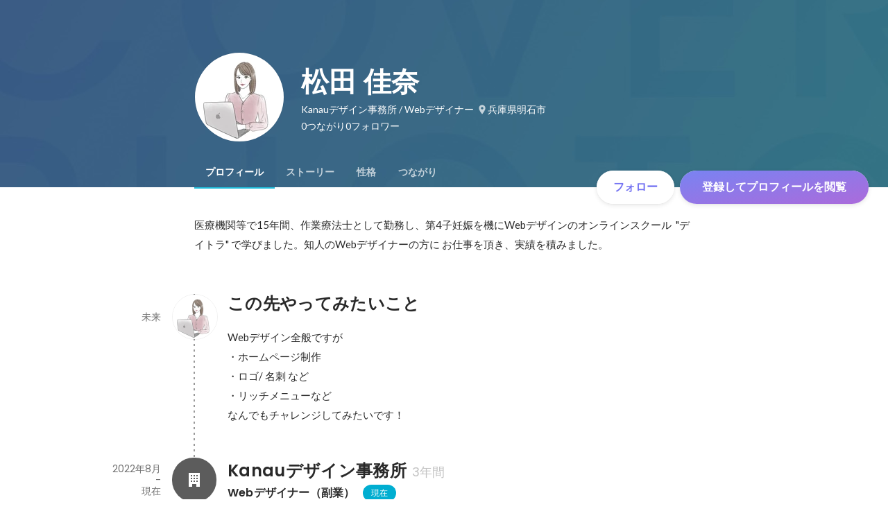

--- FILE ---
content_type: text/javascript
request_url: https://d3h6oc2shi7z5u.cloudfront.net/23e455db5420dba94ba5eef125a0c0d3415a39d8/_next/static/chunks/4436-2f873abc11ecccb6.js
body_size: 5484
content:
"use strict";(self.webpackChunk_N_E=self.webpackChunk_N_E||[]).push([[4436],{5471:function(t,e,n){n.d(e,{j:function(){return i}});var r=n(89351);function i(t){return null==t?{}:{boxShadow:"".concat((0,r.W)(t).join(","))}}},58782:function(t,e,n){n.d(e,{g:function(){return o}});var r=n(99650),i={R0:{borderRadius:"".concat((0,r.H)("R0"))},R2:{borderRadius:"".concat((0,r.H)("R2"))},R4:{borderRadius:"".concat((0,r.H)("R4"))},R8:{borderRadius:"".concat((0,r.H)("R8"))},R16:{borderRadius:"".concat((0,r.H)("R16"))},R32:{borderRadius:"".concat((0,r.H)("R32"))},R100:{borderRadius:"".concat((0,r.H)("R100"))},ROUND:{borderRadius:"".concat((0,r.H)("ROUND"))}};function o(t){return null==t?{}:i[t]}},96439:function(t,e,n){n.d(e,{Ai:function(){return a}});var r=n(66880),i=n(45987),o=n(67294),u=["styles"];function s(){return(s=Object.assign?Object.assign.bind():function(t){for(var e=1;e<arguments.length;e++){var n=arguments[e];for(var r in n)Object.prototype.hasOwnProperty.call(n,r)&&(t[r]=n[r])}return t}).apply(this,arguments)}var a=(0,r.E)({svg:function(t){t.styles;var e=(0,i.Z)(t,u);return o.createElement("svg",s({fill:"none",xmlns:"http://www.w3.org/2000/svg",viewBox:"0 0 24 24"},e),o.createElement("path",{d:"M11.9902 2c.9842 5.04085 4.9551 9.0149 9.9912 10-5.0361.9851-9.007 4.9592-9.9912 10C11.006 16.9592 7.04092 12.9851 2 12c5.04092-.9851 9.006-4.95919 9.9902-10zm7.208 0C20.7456 2.00009 22 3.25583 22 4.80469c-.0001 1.54879-1.2544 2.8046-2.8018 2.80469-1.5474 0-2.8016-1.25585-2.8017-2.80469C16.3965 3.25578 17.6508 2 19.1982 2z",fill:"currentColor"}))},displayName:"Ai"})},47295:function(t,e,n){n.d(e,{R:function(){return a}});var r=n(66880),i=n(45987),o=n(67294),u=["styles"];function s(){return(s=Object.assign?Object.assign.bind():function(t){for(var e=1;e<arguments.length;e++){var n=arguments[e];for(var r in n)Object.prototype.hasOwnProperty.call(n,r)&&(t[r]=n[r])}return t}).apply(this,arguments)}var a=(0,r.E)({svg:function(t){t.styles;var e=(0,i.Z)(t,u);return o.createElement("svg",s({fill:"none",xmlns:"http://www.w3.org/2000/svg",viewBox:"0 0 24 24"},e),o.createElement("path",{d:"M7.94 20h2.12l8-8-8-8H7.94l8 8-8 8z",fill:"currentColor"}))},displayName:"AngleRight"})},65498:function(t,e,n){n.d(e,{b:function(){return f}});var r=n(9992),i=n(45987),o=n(67294),u=["styles"];function s(){return(s=Object.assign?Object.assign.bind():function(t){for(var e=1;e<arguments.length;e++){var n=arguments[e];for(var r in n)Object.prototype.hasOwnProperty.call(n,r)&&(t[r]=n[r])}return t}).apply(this,arguments)}var a=["styles"];function c(){return(c=Object.assign?Object.assign.bind():function(t){for(var e=1;e<arguments.length;e++){var n=arguments[e];for(var r in n)Object.prototype.hasOwnProperty.call(n,r)&&(t[r]=n[r])}return t}).apply(this,arguments)}var f=(0,r.w)({outlinedSvg:function(t){t.styles;var e=(0,i.Z)(t,u);return o.createElement("svg",s({fill:"none",xmlns:"http://www.w3.org/2000/svg",viewBox:"0 0 24 24"},e),o.createElement("path",{d:"M12 5.98999c3.6728 0 6.9794 2.30083 8.3088 5.67391.0826.2096.083.4427.0008.6525C18.9886 15.6893 15.6727 17.99 12 17.99c-3.67318 0-6.98003-2.3013-8.30013-5.6749-.08178-.209-.08179-.4412.00003-.6502C5.02056 8.29129 8.33651 5.98999 12 5.98999zm0-1.5c-4.42461 0-8.3631 2.81582-9.82148 6.94541-.12666.3586-.12666.7506 0 1.1092C3.6369 16.6742 7.57539 19.49 12 19.49c4.4246 0 8.3631-2.8158 9.8215-6.9454.1266-.3586.1266-.7506 0-1.1092C20.3631 7.30581 16.4246 4.48999 12 4.48999z",fill:"currentColor"}),o.createElement("path",{d:"M9.01953 12.0002c.00013 1.6457 1.34457 2.9903 2.99027 2.9903 1.647-.0001 2.9795-1.3261 2.9795-2.9805v-.209l-1.5762.0088h-.0039c-.695-.0002-1.2099-.5669-1.21-1.2197V9.01001h-.1894c-1.6458 0-2.99027 1.34449-2.99027 2.99019zm4.67967-1.6923l1.5664-.0079h.0039c.6742 0 1.2196.5457 1.2198 1.2198v.4902c0 2.4855-2.0067 4.4804-4.4795 4.4805-2.47417 0-4.49014-2.0161-4.49027-4.4903 0-2.47417 2.01602-4.49019 4.49027-4.49019h.4697c.6741 0 1.2196.54564 1.2197 1.21973v1.57816z",fill:"currentColor"}))},filledSvg:function(t){t.styles;var e=(0,i.Z)(t,a);return o.createElement("svg",c({fill:"none",xmlns:"http://www.w3.org/2000/svg",viewBox:"0 0 24 24"},e),o.createElement("path",{d:"M12 5.98999c3.6728 0 6.9794 2.30083 8.3088 5.67391.0826.2096.083.4427.0008.6525C18.9886 15.6893 15.6727 17.99 12 17.99c-3.67318 0-6.98003-2.3013-8.30013-5.6749-.08178-.209-.08179-.4412.00003-.6502C5.02056 8.29129 8.33651 5.98999 12 5.98999zm0-1.5c-4.42461 0-8.3631 2.81582-9.82148 6.94541-.12666.3586-.12666.7506 0 1.1092C3.6369 16.6742 7.57539 19.49 12 19.49c4.4246 0 8.3631-2.8158 9.8215-6.9454.1266-.3586.1266-.7506 0-1.1092C20.3631 7.30581 16.4246 4.48999 12 4.48999z",fill:"currentColor"}),o.createElement("path",{d:"M15.49 10.99c.28 0 .5.22.5.5l.01.52c-.01 2.21-1.79 3.99-4 3.99s-4-1.79-4-4 1.79-4 4-4h.5c.28 0 .5.22.5.5v1.99c0 .28.21.5.49.5h2z",fill:"currentColor"}))},displayName:"Eye"})},74255:function(t,e,n){n.d(e,{l:function(){return d}});var r=n(1413),i=n(41451),o=n(86854),u=n(8477),s=n(29746),a=n(50194),c={default:"wui-tag-size-default",large:"wui-tag-size-large"},f=n(88584),h=n(40675),l=n(24261),d=(0,f.I)({defaultDisplayName:"Tag",touchArea:"tag",useClassNamesAndStyles:function(t){var e=(0,s.T)(t),n=(0,o.Z)(e,2),f=n[0],h=n[1],l=(0,a.F)(t),d=(0,o.Z)(l,2),p=d[0],v=d[1];return[u.s.apply(void 0,(0,i.Z)(f).concat((0,i.Z)(p),["wui-tag",c[t.size]])),(0,r.Z)((0,r.Z)({},h),v)]},uiPropNames:(0,r.Z)((0,r.Z)({size:"size"},h.D),l.tg)})},22979:function(t,e,n){n.d(e,{u:function(){return l}});var r=n(1413),i=n(41451),o=n(86854),u=n(8477),s=n(29746),a=n(50194),c=n(88584),f=n(40675),h=n(24261),l=(0,c.l)({defaultDisplayName:"Tooltip",useClassNamesAndStyles:function(t){var e=(0,s.T)(t),n=(0,o.Z)(e,2),c=n[0],f=n[1],h=(0,a.F)(t),l=(0,o.Z)(h,2),d=l[0],p=l[1];return[u.s.apply(void 0,(0,i.Z)(c).concat((0,i.Z)(d),["wui-tooltip"])),(0,r.Z)((0,r.Z)({},f),p)]},uiPropNames:(0,r.Z)((0,r.Z)({},f.D),h.tg)})("span",{})},98578:function(t,e,n){n.d(e,{l:function(){return f}});var r=n(86854),i=n(93467),o=n(35719),u=n(55863),s=n(67294),a=n(52439),c=function(t){if(t)return"number"==typeof t?t:{mainAxis:t.mainAxis,crossAxis:t.crossAxis}},f=function(t){var e=t.initialOpen,n=t.placement,f=t.offset,h=t.open,l=t.onOpenChange,d=t.delay;(0,s.useEffect)(function(){a.r&&(!h&&l||h&&!l)&&console.warn("open, onOpenChange の片方だけが指定されています. 両方を指定してください.")},[h,l]);var p=(0,s.useState)(void 0!==e&&e),v=(0,r.Z)(p,2),b=v[0],g=v[1],m=h||b,y=(0,o.YF)({open:m,onOpenChange:l||g,placement:n,middleware:[(0,i.cv)(c(f)),(0,i.RR)()]}),_=y.x,w=y.y,D=y.strategy,E=y.floating,O=y.reference,F=y.context,C=y.refs,R=y.update;(0,s.useEffect)(function(){if(C.reference.current&&C.floating.current&&m)return(0,u.Me)(C.reference.current,C.floating.current,R)},[m,R,C.reference,C.floating]);var x=(0,o.NI)([(0,o.XI)(F,{enabled:!0,delay:d,handleClose:(0,o.xp)()}),(0,o.qs)(F,{role:"tooltip"})]);return{tooltipRef:E,referenceRef:O,triggerRef:O,open:m,style:{top:null!=w?w:void 0,left:null!=_?_:void 0,position:D},getTooltipProps:x.getFloatingProps,getReferenceProps:x.getReferenceProps}}},55834:function(t,e,n){n.d(e,{o:function(){return o}});var r=n(67294),i=/(?:[\u2E80-\u2E99\u2E9B-\u2EF3\u2F00-\u2FD5\u3005\u3007\u3021-\u3029\u3038-\u303B\u3041-\u3096\u309D-\u309F\u30A1-\u30FA\u30FD-\u30FF\u31F0-\u31FF\u32D0-\u32FE\u3300-\u3357\u3400-\u4DBF\u4E00-\u9FFC\uF900-\uFA6D\uFA70-\uFAD9\uFF66-\uFF6F\uFF71-\uFF9D]|\uD81B[\uDFF0\uDFF1]|\uD82C[\uDC00-\uDD1E\uDD50-\uDD52\uDD64-\uDD67]|\uD83C\uDE00|[\uD840-\uD868\uD86A-\uD86C\uD86F-\uD872\uD874-\uD879\uD880-\uD883][\uDC00-\uDFFF]|\uD869[\uDC00-\uDEDD\uDF00-\uDFFF]|\uD86D[\uDC00-\uDF34\uDF40-\uDFFF]|\uD86E[\uDC00-\uDC1D\uDC20-\uDFFF]|\uD873[\uDC00-\uDEA1\uDEB0-\uDFFF]|\uD87A[\uDC00-\uDFE0]|\uD87E[\uDC00-\uDE1D]|\uD884[\uDC00-\uDF4A])+/g,o=function(t){var e=t.children,n=(0,r.useMemo)(function(){var t=null!=e?e:"";if("string"!=typeof t)throw Error("<TextSplitter> received children other than a string");return function(t){var e=[];i.lastIndex=0;for(var n=0,r=0;r<t.length&&!((n+=1)>t.length);){var o=i.exec(t);if(null===o){e.push({text:t.substring(r),pos:r,type:"narrow"});break}o.index>r&&e.push({text:t.substring(r,o.index),pos:r,type:"narrow"}),e.push({text:t.substring(o.index,o.index+o[0].length),pos:o.index,type:"wide"}),r=o.index+o[0].length}return e}(t)},[e]);return r.createElement(r.Fragment,null,n.map(function(t){return r.createElement("span",{className:"text-".concat(t.type),key:t.pos},t.text)}))}},7718:function(t,e,n){n.d(e,{a:function(){return o}});var r=n(86854),i=n(67294),o=function(){for(var t=arguments.length,e=Array(t),n=0;n<t;n++)e[n]=arguments[n];var o=e.join(", "),u=(0,i.useState)("undefined"==typeof window?null:window.matchMedia(o).matches),s=(0,r.Z)(u,2),a=s[0],c=s[1];return(0,i.useEffect)(function(){if("undefined"!=typeof window){var t=window.matchMedia(o);c(t.matches);var e=new AbortController;return t.addEventListener("change",function(t){return c(t.matches)},{signal:e.signal}),function(){return e.abort()}}},[o]),a}},91033:function(t,e,n){var r=function(){if("undefined"!=typeof Map)return Map;function t(t,e){var n=-1;return t.some(function(t,r){return t[0]===e&&(n=r,!0)}),n}return function(){function e(){this.__entries__=[]}return Object.defineProperty(e.prototype,"size",{get:function(){return this.__entries__.length},enumerable:!0,configurable:!0}),e.prototype.get=function(e){var n=t(this.__entries__,e),r=this.__entries__[n];return r&&r[1]},e.prototype.set=function(e,n){var r=t(this.__entries__,e);~r?this.__entries__[r][1]=n:this.__entries__.push([e,n])},e.prototype.delete=function(e){var n=this.__entries__,r=t(n,e);~r&&n.splice(r,1)},e.prototype.has=function(e){return!!~t(this.__entries__,e)},e.prototype.clear=function(){this.__entries__.splice(0)},e.prototype.forEach=function(t,e){void 0===e&&(e=null);for(var n=0,r=this.__entries__;n<r.length;n++){var i=r[n];t.call(e,i[1],i[0])}},e}()}(),i="undefined"!=typeof window&&"undefined"!=typeof document&&window.document===document,o=void 0!==n.g&&n.g.Math===Math?n.g:"undefined"!=typeof self&&self.Math===Math?self:"undefined"!=typeof window&&window.Math===Math?window:Function("return this")(),u="function"==typeof requestAnimationFrame?requestAnimationFrame.bind(o):function(t){return setTimeout(function(){return t(Date.now())},1e3/60)},s=["top","right","bottom","left","width","height","size","weight"],a="undefined"!=typeof MutationObserver,c=function(){function t(){this.connected_=!1,this.mutationEventsAdded_=!1,this.mutationsObserver_=null,this.observers_=[],this.onTransitionEnd_=this.onTransitionEnd_.bind(this),this.refresh=function(t,e){var n=!1,r=!1,i=0;function o(){n&&(n=!1,t()),r&&a()}function s(){u(o)}function a(){var t=Date.now();if(n){if(t-i<2)return;r=!0}else n=!0,r=!1,setTimeout(s,20);i=t}return a}(this.refresh.bind(this),0)}return t.prototype.addObserver=function(t){~this.observers_.indexOf(t)||this.observers_.push(t),this.connected_||this.connect_()},t.prototype.removeObserver=function(t){var e=this.observers_,n=e.indexOf(t);~n&&e.splice(n,1),!e.length&&this.connected_&&this.disconnect_()},t.prototype.refresh=function(){this.updateObservers_()&&this.refresh()},t.prototype.updateObservers_=function(){var t=this.observers_.filter(function(t){return t.gatherActive(),t.hasActive()});return t.forEach(function(t){return t.broadcastActive()}),t.length>0},t.prototype.connect_=function(){i&&!this.connected_&&(document.addEventListener("transitionend",this.onTransitionEnd_),window.addEventListener("resize",this.refresh),a?(this.mutationsObserver_=new MutationObserver(this.refresh),this.mutationsObserver_.observe(document,{attributes:!0,childList:!0,characterData:!0,subtree:!0})):(document.addEventListener("DOMSubtreeModified",this.refresh),this.mutationEventsAdded_=!0),this.connected_=!0)},t.prototype.disconnect_=function(){i&&this.connected_&&(document.removeEventListener("transitionend",this.onTransitionEnd_),window.removeEventListener("resize",this.refresh),this.mutationsObserver_&&this.mutationsObserver_.disconnect(),this.mutationEventsAdded_&&document.removeEventListener("DOMSubtreeModified",this.refresh),this.mutationsObserver_=null,this.mutationEventsAdded_=!1,this.connected_=!1)},t.prototype.onTransitionEnd_=function(t){var e=t.propertyName,n=void 0===e?"":e;s.some(function(t){return!!~n.indexOf(t)})&&this.refresh()},t.getInstance=function(){return this.instance_||(this.instance_=new t),this.instance_},t.instance_=null,t}(),f=function(t,e){for(var n=0,r=Object.keys(e);n<r.length;n++){var i=r[n];Object.defineProperty(t,i,{value:e[i],enumerable:!1,writable:!1,configurable:!0})}return t},h=function(t){return t&&t.ownerDocument&&t.ownerDocument.defaultView||o},l=b(0,0,0,0);function d(t){return parseFloat(t)||0}function p(t){for(var e=[],n=1;n<arguments.length;n++)e[n-1]=arguments[n];return e.reduce(function(e,n){return e+d(t["border-"+n+"-width"])},0)}var v="undefined"!=typeof SVGGraphicsElement?function(t){return t instanceof h(t).SVGGraphicsElement}:function(t){return t instanceof h(t).SVGElement&&"function"==typeof t.getBBox};function b(t,e,n,r){return{x:t,y:e,width:n,height:r}}var g=function(){function t(t){this.broadcastWidth=0,this.broadcastHeight=0,this.contentRect_=b(0,0,0,0),this.target=t}return t.prototype.isActive=function(){var t=function(t){if(!i)return l;if(v(t)){var e;return b(0,0,(e=t.getBBox()).width,e.height)}return function(t){var e=t.clientWidth,n=t.clientHeight;if(!e&&!n)return l;var r=h(t).getComputedStyle(t),i=function(t){for(var e={},n=0,r=["top","right","bottom","left"];n<r.length;n++){var i=r[n],o=t["padding-"+i];e[i]=d(o)}return e}(r),o=i.left+i.right,u=i.top+i.bottom,s=d(r.width),a=d(r.height);if("border-box"===r.boxSizing&&(Math.round(s+o)!==e&&(s-=p(r,"left","right")+o),Math.round(a+u)!==n&&(a-=p(r,"top","bottom")+u)),t!==h(t).document.documentElement){var c=Math.round(s+o)-e,f=Math.round(a+u)-n;1!==Math.abs(c)&&(s-=c),1!==Math.abs(f)&&(a-=f)}return b(i.left,i.top,s,a)}(t)}(this.target);return this.contentRect_=t,t.width!==this.broadcastWidth||t.height!==this.broadcastHeight},t.prototype.broadcastRect=function(){var t=this.contentRect_;return this.broadcastWidth=t.width,this.broadcastHeight=t.height,t},t}(),m=function(t,e){var n,r,i,o,u,s=(n=e.x,r=e.y,i=e.width,o=e.height,f(u=Object.create(("undefined"!=typeof DOMRectReadOnly?DOMRectReadOnly:Object).prototype),{x:n,y:r,width:i,height:o,top:r,right:n+i,bottom:o+r,left:n}),u);f(this,{target:t,contentRect:s})},y=function(){function t(t,e,n){if(this.activeObservations_=[],this.observations_=new r,"function"!=typeof t)throw TypeError("The callback provided as parameter 1 is not a function.");this.callback_=t,this.controller_=e,this.callbackCtx_=n}return t.prototype.observe=function(t){if(!arguments.length)throw TypeError("1 argument required, but only 0 present.");if("undefined"!=typeof Element&&Element instanceof Object){if(!(t instanceof h(t).Element))throw TypeError('parameter 1 is not of type "Element".');var e=this.observations_;e.has(t)||(e.set(t,new g(t)),this.controller_.addObserver(this),this.controller_.refresh())}},t.prototype.unobserve=function(t){if(!arguments.length)throw TypeError("1 argument required, but only 0 present.");if("undefined"!=typeof Element&&Element instanceof Object){if(!(t instanceof h(t).Element))throw TypeError('parameter 1 is not of type "Element".');var e=this.observations_;e.has(t)&&(e.delete(t),e.size||this.controller_.removeObserver(this))}},t.prototype.disconnect=function(){this.clearActive(),this.observations_.clear(),this.controller_.removeObserver(this)},t.prototype.gatherActive=function(){var t=this;this.clearActive(),this.observations_.forEach(function(e){e.isActive()&&t.activeObservations_.push(e)})},t.prototype.broadcastActive=function(){if(this.hasActive()){var t=this.callbackCtx_,e=this.activeObservations_.map(function(t){return new m(t.target,t.broadcastRect())});this.callback_.call(t,e,t),this.clearActive()}},t.prototype.clearActive=function(){this.activeObservations_.splice(0)},t.prototype.hasActive=function(){return this.activeObservations_.length>0},t}(),_="undefined"!=typeof WeakMap?new WeakMap:new r,w=function t(e){if(!(this instanceof t))throw TypeError("Cannot call a class as a function.");if(!arguments.length)throw TypeError("1 argument required, but only 0 present.");var n=new y(e,c.getInstance(),this);_.set(this,n)};["observe","unobserve","disconnect"].forEach(function(t){w.prototype[t]=function(){var e;return(e=_.get(this))[t].apply(e,arguments)}});var D=void 0!==o.ResizeObserver?o.ResizeObserver:w;e.Z=D},77191:function(t,e,n){n.d(e,{Z:function(){return r}});function r(t){if(null==t)throw TypeError("Cannot destructure "+t)}},71383:function(t,e,n){n.d(e,{Z:function(){return r}});function r(t,e){return e||(e=t.slice(0)),Object.freeze(Object.defineProperties(t,{raw:{value:Object.freeze(e)}}))}}}]);
//# sourceMappingURL=4436-2f873abc11ecccb6.js.map

--- FILE ---
content_type: text/javascript
request_url: https://d3h6oc2shi7z5u.cloudfront.net/23e455db5420dba94ba5eef125a0c0d3415a39d8/_next/static/chunks/9598-d15e72805b1beab9.js
body_size: 14569
content:
"use strict";(self.webpackChunk_N_E=self.webpackChunk_N_E||[]).push([[9598],{57692:function(e,n,t){t.d(n,{a:function(){return nE},_:function(){return eP}});var r,a,o,i,s,l,c,u,p,d,m,h,f,g,x,b,v,y,w,E,k,Z=t(86854),M=t(87462),P=t(38148),A=t(67294),C=t(28416),_=t(75983),I=t(94220),T=t(63149),O=t(4839),U=t(97284),H=t(47182),S=t(54608),N=t(4718),j=t(64934),L=t(55939),q=t(24261),R=t(51265),D=new R.gm("en",{"headerUserMenu/appliedProjects":(0,R.WI)("Application History"),"headerUserMenu/bookmarkedProjects":(0,R.WI)("Bookmarks"),"headerUserMenu/close":(0,R.WI)("Close"),"headerUserMenu/profileEdit":(0,R.WI)("Edit your profile"),"headerUserMenu/setting":(0,R.WI)("Account settings"),"headerUserMenu/signOut":(0,R.WI)("Log out"),"headerUserMenu/recommendMain":(0,R.WI)("Hire with Wantedly"),"headerUserMenu/recommendSub":(0,R.WI)("Discover candidates who share your company values"),"loginModal/continueToApp":(0,R.WI)("Continue in App"),"loginModal/continueToBrowser":(0,R.WI)("Continue in web version"),"loginModal/description":(0,R.WI)("Discover and Visit companies that spark your interest."),"loginModal/mailLogin":(0,R.WI)("Login/Sign up with email"),"loginModal/title":(0,R.WI)("Log in or Sign Up"),"userHeader/jobs":(0,R.WI)("Jobs"),"userHeader/stories":(0,R.WI)("Stories")}),z=new R.gm("ja",{"headerUserMenu/appliedProjects":(0,R.WI)("過去応募した募集"),"headerUserMenu/bookmarkedProjects":(0,R.WI)("あとで見る募集"),"headerUserMenu/close":(0,R.WI)("閉じる"),"headerUserMenu/profileEdit":(0,R.WI)("プロフィールを編集"),"headerUserMenu/setting":(0,R.WI)("設定"),"headerUserMenu/signOut":(0,R.WI)("ログアウト"),"headerUserMenu/recommendMain":(0,R.WI)("Wantedlyで採用したい方はこちら"),"headerUserMenu/recommendSub":(0,R.WI)("｢想い｣に共感する候補者と出会える"),"loginModal/continueToApp":(0,R.WI)("アプリで続ける"),"loginModal/continueToBrowser":(0,R.WI)("ブラウザでログイン・登録"),"loginModal/description":(0,R.WI)("気になる会社を見つけて、気軽に訪問"),"loginModal/mailLogin":(0,R.WI)("メールアドレスでログイン・登録"),"loginModal/title":(0,R.WI)("ログインして続ける"),"userHeader/jobs":(0,R.WI)("募集"),"userHeader/stories":(0,R.WI)("ストーリー")}),W=new R.fy({en:D,ja:z}),G=function(e){var n=e.profileHref,t=e.userName,r=e.userAvatarUrl,a=(0,P.QT)(W);return A.createElement(K,{href:n},A.createElement(X,null,A.createElement(en,null,A.createElement(en.Image,{src:r,width:48,height:48})),A.createElement(et,null,A.createElement(er,null,t),A.createElement(ea,null,a.t("headerUserMenu/profileEdit")))),A.createElement(ee,null,A.createElement(eo,{Icon:I._})))},F=function(e){var n=e.userName,t=e.userAvatarUrl;return A.createElement($,null,A.createElement(X,null,A.createElement(en,null,A.createElement(en.Image,{src:t,width:48,height:48})),A.createElement(et,null,A.createElement(er,null,n))))},B=function(e){var n=e.href,t=e.target,r=e.rel,a=e.titleMain,o=e.titleSub;return A.createElement(ex,null,A.createElement(eb,{href:n,target:t,rel:r},A.createElement(ev,null,A.createElement(ey,null,a),A.createElement(ew,null,o)),A.createElement(eE,null)))},Q=function(e){var n=(0,P.QT)(W),t=!!e.profileHref;return e.open?A.createElement(V,null,A.createElement(J,{onClick:e.onClose}),A.createElement(Y,null,t?A.createElement(G,{profileHref:e.profileHref,userName:e.userName,userAvatarUrl:e.userAvatarUrl}):A.createElement(F,{userName:e.userName,userAvatarUrl:e.userAvatarUrl}),A.createElement(ei,null,t&&A.createElement(A.Fragment,null,A.createElement(el,null,A.createElement(ec,{href:e.appliedProjectHref},A.createElement(eu,null,A.createElement(ep,{Icon:T.v})),A.createElement(ed,null,n.t("headerUserMenu/appliedProjects")))),A.createElement(el,null,A.createElement(ec,{href:e.bookmarkedProjectHref},A.createElement(eu,null,A.createElement(ep,{Icon:O.r})),A.createElement(ed,null,n.t("headerUserMenu/bookmarkedProjects")))),A.createElement(es,null)),A.createElement(el,null,A.createElement(ec,{href:e.preferenceHref},A.createElement(eu,null,A.createElement(ep,{Icon:U.X})),A.createElement(ed,null,n.t("headerUserMenu/setting")))),A.createElement(el,null,A.createElement(ec,{href:e.signOutHref},A.createElement(eu,null,A.createElement(ep,{Icon:H.H})),A.createElement(ed,null,n.t("headerUserMenu/signOut"))))),0===e.selectableCompanies.length&&A.createElement(B,{href:"https://www.wantedly.com/about/list?utm_source=referral&utm_campaign=mypage",target:"_blank",rel:"noopener noreferrer",titleMain:n.t("headerUserMenu/recommendMain"),titleSub:n.t("headerUserMenu/recommendSub")})),A.createElement(em,null,A.createElement(eh,{onClick:e.onClose},A.createElement(ef,{Icon:S.K}),A.createElement(eg,null,n.t("headerUserMenu/close"))))):null},V=C.ZP.div.withConfig({displayName:"HeaderUserMenu__GlobalNavModal",componentId:"sc-149q3br-0"})(["position:relative;top:-1px;left:0;width:100%;height:100svh;z-index:1000;display:block;overflow:hidden;"]),J=C.ZP.div.withConfig({displayName:"HeaderUserMenu__Overlay",componentId:"sc-149q3br-1"})(["position:absolute;top:0;left:0;width:100%;height:100%;z-index:-1;background-color:rgba(157,160,164,0.55);"]),Y=C.ZP.div.withConfig({displayName:"HeaderUserMenu__Inner",componentId:"sc-149q3br-2"})(["background-color:",";"],j.O.white),K=C.ZP.a.withConfig({displayName:"HeaderUserMenu__ProfileLink",componentId:"sc-149q3br-3"})(["display:flex;align-items:center;justify-content:space-between;text-decoration:none;padding:16px;border-bottom:1px solid ",";"],j.O.blackAlpha100),$=C.ZP.div.withConfig({displayName:"HeaderUserMenu__ProfileCard",componentId:"sc-149q3br-4"})(["display:flex;align-items:center;justify-content:space-between;text-decoration:none;padding:16px;border-bottom:1px solid ",";"],j.O.blackAlpha100),X=C.ZP.div.withConfig({displayName:"HeaderUserMenu__ProfileLeft",componentId:"sc-149q3br-5"})(["display:flex;align-items:center;"]),ee=C.ZP.div.withConfig({displayName:"HeaderUserMenu__ProfileRight",componentId:"sc-149q3br-6"})(["display:flex;align-items:center;"]),en=(0,C.ZP)(L.q).withConfig({displayName:"HeaderUserMenu__ProfileAvatar",componentId:"sc-149q3br-7"})([""]),et=C.ZP.div.withConfig({displayName:"HeaderUserMenu__ProfileItems",componentId:"sc-149q3br-8"})(["margin-left:12px;"]),er=(0,C.ZP)(q.Do).attrs({textStyle:"body2"}).withConfig({displayName:"HeaderUserMenu__ProfileName",componentId:"sc-149q3br-9"})(["font-weight:600;color:",";"],j.O.blackAlpha800),ea=(0,C.ZP)(q.Do).attrs({textStyle:"caption"}).withConfig({displayName:"HeaderUserMenu__ProfileEditCaption",componentId:"sc-149q3br-10"})(["color:",";"],j.O.blackAlpha500),eo=(0,C.ZP)(_.p).withConfig({displayName:"HeaderUserMenu__ProfileNextIcon",componentId:"sc-149q3br-11"})(["color:",";"],j.O.blackAlpha500),ei=C.ZP.ul.withConfig({displayName:"HeaderUserMenu__MenuList",componentId:"sc-149q3br-12"})(["padding:8px 16px;"]),es=C.ZP.hr.withConfig({displayName:"HeaderUserMenu__Separator",componentId:"sc-149q3br-13"})(["display:block;height:1px;background-color:",";margin:8px 0;border:none;"],j.O.blackAlpha100),el=C.ZP.li.withConfig({displayName:"HeaderUserMenu__ListItem",componentId:"sc-149q3br-14"})([""]),ec=C.ZP.a.withConfig({displayName:"HeaderUserMenu__ListItemLink",componentId:"sc-149q3br-15"})(["text-decoration:none;min-height:44px;display:flex;align-items:center;"]),eu=C.ZP.div.withConfig({displayName:"HeaderUserMenu__ListItemIconBase",componentId:"sc-149q3br-16"})(["display:flex;color:",";justify-content:center;align-items:center;width:36px;"],j.O.blackAlpha500),ep=(0,C.ZP)(_.p).withConfig({displayName:"HeaderUserMenu__ListItemIcon",componentId:"sc-149q3br-17"})(["position:relative;width:18px;height:18px;"]),ed=(0,C.ZP)(q.Do).attrs({textStyle:"caption"}).withConfig({displayName:"HeaderUserMenu__ListItemText",componentId:"sc-149q3br-18"})(["font-size:13px;color:",";"],j.O.blackAlpha500),em=C.ZP.div.withConfig({displayName:"HeaderUserMenu__ModalCloseBase",componentId:"sc-149q3br-19"})(["position:relative;background:transparent;display:flex;justify-content:center;align-items:center;margin-top:36px;"]),eh=C.ZP.button.withConfig({displayName:"HeaderUserMenu__ModalCloseButton",componentId:"sc-149q3br-20"})(["border:none;background:transparent;width:120px;display:flex;justify-content:center;align-items:center;flex-direction:column;color:",";"],j.O.white),ef=(0,C.ZP)(_.p).withConfig({displayName:"HeaderUserMenu__ModalCloseIcon",componentId:"sc-149q3br-21"})(["width:40px;height:40px;"]),eg=(0,C.ZP)(q.Do).attrs({textStyle:"caption"}).withConfig({displayName:"HeaderUserMenu__ModalCloseText",componentId:"sc-149q3br-22"})(["position:relative;top:-8px;"]),ex=C.ZP.div.withConfig({displayName:"HeaderUserMenu__Recommend",componentId:"sc-149q3br-23"})(["display:flex;height:56px;padding:8px 0;border-top:1px solid ",";"],j.O.blackAlpha100),eb=C.ZP.a.withConfig({displayName:"HeaderUserMenu__RecommendItem",componentId:"sc-149q3br-24"})(["display:flex;align-items:center;justify-content:space-between;width:100%;padding:0 24px;cursor:pointer;text-decoration:none;&:hover,&:focus,&:active{text-decoration:none;}"]),ev=C.ZP.div.withConfig({displayName:"HeaderUserMenu__RecommendTitle",componentId:"sc-149q3br-25"})(["display:flex;flex-direction:column;"]),ey=C.ZP.p.withConfig({displayName:"HeaderUserMenu__RecommendTitleMain",componentId:"sc-149q3br-26"})(["font-size:14px;font-weight:600;line-height:24px;color:",";"],j.O.blackAlpha700),ew=(0,C.ZP)(q.Do).attrs({textStyle:"caption"}).withConfig({displayName:"HeaderUserMenu__RecommendTitleSub",componentId:"sc-149q3br-27"})(["color:",";"],j.O.blackAlpha500),eE=(0,C.ZP)(_.p).attrs({Icon:N.W}).withConfig({displayName:"HeaderUserMenu__RecommendJumpIcon",componentId:"sc-149q3br-28"})(["color:",";width:24px;height:24px;"],j.O.blackAlpha400),ek=t(30168),eZ=t(18721),eM=t(26005),eP=function(e){var n=(0,P.QT)(W),t=(0,A.useState)(!1),r=(0,Z.Z)(t,2),a=r[0],o=r[1],i=(0,A.useCallback)(function(){var n;o(!0),null===(n=e.onExpand)||void 0===n||n.call(e)},[e]);return A.createElement(eZ.u,{portal:!0,modalTitle:n.t("loginModal/title"),modalType:"BottomSheet",onClose:e.onClose,open:e.open},A.createElement(eZ.u.View,{style:{minHeight:"auto"},className:"ga4_login_view"},A.createElement(eA,null,A.createElement(eN,null,A.createElement(ej,{src:"https://wantedly-assets.wantedly.com/static/logo/logo-color-LightBG.svg",alt:"wantedly"})),A.createElement(eC,null,n.t("loginModal/title")),A.createElement(e_,null,n.t("loginModal/description")),A.createElement(eI,null,A.createElement(eH,{href:e.appLink,variant:"button-primary",elevation:null,className:"ga4_app_open",onClick:e.onClickOpenApp},n.t("loginModal/continueToApp")),a&&A.createElement(eT,null,e.socialLogins.map(function(e){switch(e.type){case"facebook":return A.createElement("form",{action:e.href,method:"post"},A.createElement(eU,{onClick:e.onClick,key:e.type,elevation:0,variant:"button-secondary",type:"submit"},A.createElement(eL,{alt:"",src:"https://dubpy8abnqmkw.cloudfront.net/images/facebook/f_logo_RGB-Blue_58.png"}),"Facebook"),A.createElement("input",{name:"authenticity_token",type:"hidden",value:e.csrfToken}));case"google":return A.createElement("form",{action:e.href,method:"post"},A.createElement(eU,{onClick:e.onClick,key:e.type,elevation:0,variant:"button-secondary",type:"submit"},A.createElement(eL,{alt:"",src:"https://dubpy8abnqmkw.cloudfront.net/images/google/logo-googleg-48-dp@3x.png"}),"Google"),A.createElement("input",{name:"authenticity_token",type:"hidden",value:e.csrfToken}));case"linkedin":return A.createElement("form",{action:e.href,method:"post"},A.createElement(eU,{onClick:e.onClick,key:e.type,elevation:0,variant:"button-secondary",type:"submit"},A.createElement(eL,{alt:"",src:"https://dubpy8abnqmkw.cloudfront.net/images/linkedin/round_logo_48x48.png"}),"LinkedIn"),A.createElement("input",{name:"authenticity_token",type:"hidden",value:e.csrfToken}));case"apple":return A.createElement(eH,{onClick:e.onClick,key:e.type,variant:"button-secondary",elevation:0,className:"ga4_login_click"},A.createElement(eL,{alt:"",src:"https://dubpy8abnqmkw.cloudfront.net/images/apple/apple_logo@3x.png"}),"Apple")}}),A.createElement(eS,{variant:"button-clear",href:e.signinOrLoginHref,onClick:e.onClickEmail},n.t("loginModal/mailLogin"))),!a&&A.createElement(eH,{variant:"button-secondary",onClick:i,elevation:0},n.t("loginModal/continueToBrowser"))))))},eA=C.ZP.div(r||(r=(0,ek.Z)(["\n  padding: 12px 16px 24px;\n"]))),eC=(0,C.ZP)(q.Do).attrs({textStyle:"headline2"})(a||(a=(0,ek.Z)(["\n  color: ",";\n"])),j.O.blackAlpha800),e_=(0,C.ZP)(q.Do).attrs({textStyle:"body1"})(o||(o=(0,ek.Z)(["\n  margin-top: 2px;\n  color: ",";\n"])),j.O.blackAlpha500),eI=C.ZP.div(i||(i=(0,ek.Z)(["\n  display: flex;\n  flex-direction: column;\n  margin-top: 24px;\n"]))),eT=(0,C.ZP)(eI)(s||(s=(0,ek.Z)(["\n  margin-top: 26px;\n"]))),eO=(0,C.ZP)(eM.zx.TouchArea)(l||(l=(0,ek.Z)(["\n  width: 100%;\n"]))),eU=(0,C.ZP)(eM.zx).attrs({size:"large",TouchArea:eO,className:"ga4_login_click"})(c||(c=(0,ek.Z)(["\n  position: relative;\n  font-size: 14px;\n  font-weight: 600;\n"]))),eH=(0,C.ZP)(eM.ZP).attrs({size:"large"})(u||(u=(0,ek.Z)(["\n  position: relative;\n  font-size: 14px;\n  font-weight: 600;\n"]))),eS=(0,C.ZP)(eM.ZP).attrs({size:"large"})(p||(p=(0,ek.Z)(["\n  position: relative;\n  font-size: 12px;\n  font-weight: 600;\n"]))),eN=C.ZP.div(d||(d=(0,ek.Z)(["\n  margin-left: -8px;\n  margin-bottom: 20px;\n"]))),ej=C.ZP.img.attrs({loading:"lazy"})(m||(m=(0,ek.Z)(["\n  height: 42px;\n"]))),eL=C.ZP.img.attrs({loading:"lazy"})(h||(h=(0,ek.Z)(["\n  width: 26px;\n  height: 26px;\n  position: absolute;\n  top: 9px;\n  left: 16px;\n"]))),eq=t(55465),eR=t(83337),eD=t(29589),ez=function(e){return A.createElement(eW,{href:e.href},A.createElement(eG,{focused:e.focused},e.labelText),e.focused&&A.createElement(eF,null))},eW=C.ZP.a.withConfig({displayName:"HeaderTabLink__Tab",componentId:"sc-aozqiq-0"})(["position:relative;height:48px;display:flex;align-items:center;justify-content:center;box-sizing:border-box;padding:12px 16px;text-decoration:none;"]),eG=C.ZP.p.withConfig({displayName:"HeaderTabLink__TabPrimaryText",componentId:"sc-aozqiq-1"})(["font-family:",";font-size:14px;font-weight:600;line-height:24px;color:",";"],eR.Vl.poppins,function(e){return e.focused?j.O.blackAlpha800:j.O.blackAlpha500}),eF=C.ZP.div.withConfig({displayName:"HeaderTabLink__FocusedLine",componentId:"sc-aozqiq-2"})(["position:absolute;bottom:0;background-color:",";height:2px;width:100%;"],j.O.blue400),eB=function(e){var n=(0,P.QT)(W);return A.createElement(A.Fragment,null,A.createElement(eQ,{ref:e.headerRef},A.createElement(eV,null,A.createElement(eY,null,A.createElement(ez,{labelText:n.t("userHeader/jobs"),href:e.projectsHref,focused:"projects"===e.focusedTabType})),A.createElement(eY,null,A.createElement(ez,{labelText:n.t("userHeader/stories"),href:e.storiesHref,focused:"stories"===e.focusedTabType}))),A.createElement(eJ,null,!e.isLoggedInAsNonCivic&&A.createElement(A.Fragment,null,A.createElement(eK,null,A.createElement(e$,{TouchArea:eX,size:"small",href:e.messagesHref,variant:"button-clear",onClick:function(n){e.isUserLoggedIn||(n.preventDefault(),e.onOpenModal())}},A.createElement(_.p,{Icon:T.v,"aria-label":"Unread messages"}),e.messageCount>0&&A.createElement(e1,null,e.messageCount))),A.createElement(eK,null,A.createElement(e$,{TouchArea:eX,size:"small",href:e.notificationsHref,variant:"button-clear",onClick:function(n){e.isUserLoggedIn||(n.preventDefault(),e.onOpenModal())}},A.createElement(_.p,{Icon:eq.U,"aria-label":"Unread notifications"}),e.notificationCount>0&&A.createElement(e1,null,e.notificationCount)))),A.createElement(eK,null,A.createElement(e0,{onClick:e.onOpenModal},A.createElement(L.q,null,A.createElement(L.q.Image,{alt:e.avatarAltText,src:e.userAvatarUrl,width:32,height:32})))))))},eQ=C.ZP.nav(f||(f=(0,ek.Z)(["\n  display: flex;\n  justify-content: space-between;\n  align-items: center;\n  box-sizing: border-box;\n  border-bottom: 1px solid ",";\n"])),j.O.blackAlpha100),eV=C.ZP.ul(g||(g=(0,ek.Z)(["\n  display: flex;\n  align-items: center;\n"]))),eJ=C.ZP.ul(x||(x=(0,ek.Z)(["\n  display: flex;\n  align-items: center;\n  padding-right: 6px;\n"]))),eY=C.ZP.li(b||(b=(0,ek.Z)(["\n  display: flex;\n  justify-content: center;\n  align-items: center;\n"]))),eK=C.ZP.li(v||(v=(0,ek.Z)(["\n  display: flex;\n  justify-content: center;\n  align-items: center;\n"]))),e$=(0,C.ZP)(eD.I_)(y||(y=(0,ek.Z)(["\n  padding: 8px;\n  > svg {\n    width: 24px;\n    height: 24px;\n  }\n"]))),eX=(0,C.ZP)(eD.I_.TouchArea)(w||(w=(0,ek.Z)(["\n  padding-left: 2px;\n  padding-right: 2px;\n"]))),e0=C.ZP.button(E||(E=(0,ek.Z)(["\n  border: none;\n  background: transparent;\n  cursor: pointer;\n  display: flex;\n  justify-content: center;\n  align-items: center;\n  width: 44px;\n  height: 44px;\n"]))),e1=C.ZP.div(k||(k=(0,ek.Z)(["\n  position: absolute;\n  top: 10px;\n  right: 4px;\n  display: block;\n  min-width: 16px;\n  height: 16px;\n  padding: 0 3px;\n  font-family: ",";\n  font-size: 10px;\n  line-height: 16px;\n  border-radius: 8px;\n  box-sizing: border-box;\n  background: #e04747;\n  color: ",";\n  text-align: center;\n"])),eR.Vl.poppins,j.O.white),e4=t(15861),e2=t(64687),e8=t.n(e2),e6=t(4942),e3=t(15671),e5=t(43144),e9=t(82963),e7=t(61120),ne=t(60136),nn=t(71002),nt=t(68929),nr=t.n(nt),na=t(11865),no=t.n(na);function ni(e,n){var t="camelCase"===n?function(e,n){return nr()(n)}:"snake_case"===n?function(e,n){return no()(n)}:n;return function e(n){if(Array.isArray(n))return n.map(function(n){return e(n)});if("object"===(0,nn.Z)(n)&&null!==n&&!Array.isArray(n)){var r={};return Object.entries(n).map(function(n){var a=(0,Z.Z)(n,2),o=a[0],i=a[1];r[t(i,o)]=e(i)}),r}return n}(e)}function ns(){try{var e=!Boolean.prototype.valueOf.call(Reflect.construct(Boolean,[],function(){}))}catch(e){}return(ns=function(){return!!e})()}var nl=function(e){function n(e,t){var r,a,o;return(0,e3.Z)(this,n),a=n,o=[e],a=(0,e7.Z)(a),r=(0,e9.Z)(this,ns()?Reflect.construct(a,o||[],(0,e7.Z)(this).constructor):a.apply(this,o)),(0,e6.Z)(r,"res",void 0),r.name="HttpError",r.message=e,r.res=t,r}return(0,ne.Z)(n,e),(0,e5.Z)(n,[{key:"response",get:function(){return this.res}}])}((0,t(88467).Z)(Error)),nc=function(e){if(e.ok||e.redirected)return e;switch(e.status){case 400:throw new nl("Bad Request",e);case 401:throw new nl("Unauthorized",e);case 402:throw new nl("Payment Required",e);case 403:throw new nl("Forbidden",e);case 404:throw new nl("Not Found",e);case 405:throw new nl("Method Not Allowed",e);case 406:throw new nl("Not Acceptable",e);case 407:throw new nl("Proxy Authentication Required",e);case 408:throw new nl("Request Timeout",e);case 409:throw new nl("Conflict",e);case 410:throw new nl("Gone",e);case 411:throw new nl("Length Required",e);case 412:throw new nl("Precondition Failed",e);case 413:throw new nl("Payload Too Large",e);case 414:throw new nl("URI Too Long",e);case 415:throw new nl("Unsupported Media Type",e);case 416:throw new nl("Range Not Satisfiable",e);case 417:throw new nl("Expectation Failed",e);case 418:throw new nl("I'm a teapot",e);case 421:throw new nl("Misdirected Request",e);case 422:throw new nl("Unprocessable Entity",e);case 423:throw new nl("Locked",e);case 424:throw new nl("Failed Dependency",e);case 425:throw new nl("Too Early",e);case 426:throw new nl("Upgrade Required",e);case 428:throw new nl("Precondition Required",e);case 429:throw new nl("Too Many Requests",e);case 431:throw new nl("Request Header Fields Too Large",e);case 451:throw new nl("Unavailable For Legal Reasons",e);case 500:throw new nl("Internal Server Error",e);case 501:throw new nl("Not Implemented",e);case 502:throw new nl("Bad Gateway",e);case 503:throw new nl("Service Unavailable",e);case 504:throw new nl("Gateway Timeout",e);case 505:throw new nl("HTTP Version Not Supported",e);case 506:throw new nl("Variant Also Negotiates",e);case 507:throw new nl("Insufficient Storage",e);case 508:throw new nl("Loop Detected",e);case 510:throw new nl("Not Extended",e);case 511:throw new nl("Network Authentication Required",e);default:throw new nl("Unexpected Error",e)}},nu=function(e,n){return fetch(e,n).catch(function(e){throw e}).then(nc)},np={visit:{development:"http://localhost:3000",sandbox:"https://sandbox.wantedly.com",qa:"https://qa.wantedly.com",production:"https://www.wantedly.com"},perk:{development:"http://localhost:3039",sandbox:"https://perk-sandbox.wantedly.com",qa:"https://perk-qa.wantedly.com",production:"https://perk.wantedly.com/"},accounts:{development:"http://localhost:3002",sandbox:"https://accounts-sandbox.wantedly.com",qa:"https://accounts-qa.wantedly.com",production:"https://accounts.wantedly.com"},adminFrontend:{development:"http://localhost:3031",sandbox:"https://admin-sandbox.wantedly.com",qa:"https://admin-qa.wantedly.com",production:"https://admin.wantedly.com"}},nd=/^https:\/\/(?:([A-z\d-]+)\.)?(?:[A-z\d]+-)?(?:qa|sandbox)\.wantedly\.com\/?$/,nm=function(e,n){if("production"===n||void 0===window)return e;var t=window.location.origin.toLowerCase(),r=nd.exec(t);if(null===r)return e;var a=r[1];if(void 0===a)return e;var o=new URL(e);return o.hostname="".concat(a,".").concat(o.hostname),o.toString().replace(/\/$/,"")},nh=(0,e5.Z)(function e(n,t){(0,e3.Z)(this,e),(0,e6.Z)(this,"apiHost",void 0),this.apiHost=nm(np[n][t],t)},[{key:"getApiHost",value:function(){return this.apiHost}}]);function nf(e,n){var t=Object.keys(e);if(Object.getOwnPropertySymbols){var r=Object.getOwnPropertySymbols(e);n&&(r=r.filter(function(n){return Object.getOwnPropertyDescriptor(e,n).enumerable})),t.push.apply(t,r)}return t}function ng(e){for(var n=1;n<arguments.length;n++){var t=null!=arguments[n]?arguments[n]:{};n%2?nf(Object(t),!0).forEach(function(n){(0,e6.Z)(e,n,t[n])}):Object.getOwnPropertyDescriptors?Object.defineProperties(e,Object.getOwnPropertyDescriptors(t)):nf(Object(t)).forEach(function(n){Object.defineProperty(e,n,Object.getOwnPropertyDescriptor(t,n))})}return e}function nx(){try{var e=!Boolean.prototype.valueOf.call(Reflect.construct(Boolean,[],function(){}))}catch(e){}return(nx=function(){return!!e})()}var nb={mode:"cors",headers:{Accept:"application/json","Content-Type":"application/json"}},nv=function(e){var n,t,r,a,o,i,s,l,c,u,p,d,m,h,f,g,x,b,v;function y(e){var n,t;return(0,e3.Z)(this,y),n=y,t=["visit",e],n=(0,e7.Z)(n),(0,e9.Z)(this,nx()?Reflect.construct(n,t||[],(0,e7.Z)(this).constructor):n.apply(this,t))}return(0,ne.Z)(y,e),(0,e5.Z)(y,[{key:"getJobs",value:(n=(0,e4.Z)(e8().mark(function e(){var n,t,r,a;return e8().wrap(function(e){for(;;)switch(e.prev=e.next){case 0:return n="company_id,job_id,role,selected,user_id",t="".concat(this.getApiHost(),"/api/v2/jobs?fields=").concat(n),e.next=4,fetch(t,ng(ng({},nb),{},{method:"GET",credentials:"include"}));case 4:return r=e.sent,e.next=7,r.json();case 7:return a=e.sent,e.abrupt("return",ni(a,"camelCase"));case 9:case"end":return e.stop()}},e,this)})),function(){return n.apply(this,arguments)})},{key:"getUser",value:(t=(0,e4.Z)(e8().mark(function e(n){var t,r,a,o,i;return e8().wrap(function(e){for(;;)switch(e.prev=e.next){case 0:return t="id,name,avatar.url",r="avatar",a="".concat(this.getApiHost(),"/api/v2/users/").concat(n,"?fields=").concat(t,"&include=").concat(r),e.next=5,fetch(a,ng(ng({},nb),{},{method:"GET"}));case 5:return o=e.sent,e.next=8,o.json();case 8:return i=e.sent,e.abrupt("return",ni(i,"camelCase"));case 10:case"end":return e.stop()}},e,this)})),function(e){return t.apply(this,arguments)})},{key:"getCompany",value:(r=(0,e4.Z)(e8().mark(function e(n){var t,r,a,o,i;return e8().wrap(function(e){for(;;)switch(e.prev=e.next){case 0:return t="id,name,avatar.url,company_path",r="avatar",a="".concat(this.getApiHost(),"/api/v2/companies/").concat(n,"?fields=").concat(t,"&include=").concat(r),e.next=5,fetch(a,ng(ng({},nb),{},{method:"GET"}));case 5:return o=e.sent,e.next=8,o.json();case 8:return i=e.sent,e.abrupt("return",ni(i,"camelCase"));case 10:case"end":return e.stop()}},e,this)})),function(e){return r.apply(this,arguments)})},{key:"getConnectionRequests",value:(a=(0,e4.Z)(e8().mark(function e(){var n,t,r;return e8().wrap(function(e){for(;;)switch(e.prev=e.next){case 0:if(this.getApiHost()){e.next=2;break}return e.abrupt("return",{friendRequestCount:0,friendRequests:[]});case 2:return n="".concat(this.getApiHost(),"/user/friends/requested.json"),e.next=5,fetch(n,ng(ng({},nb),{},{credentials:"include"}));case 5:if(204!==(t=e.sent).status){e.next=8;break}return e.abrupt("return",{friendRequestCount:0,friendRequests:[]});case 8:return e.next=10,t.json();case 10:return r=e.sent,e.abrupt("return",ni(r,"camelCase"));case 12:case"end":return e.stop()}},e,this)})),function(){return a.apply(this,arguments)})},{key:"acceptConnectionRequest",value:(o=(0,e4.Z)(e8().mark(function e(n){var t,r;return e8().wrap(function(e){for(;;)switch(e.prev=e.next){case 0:if(this.getApiHost()){e.next=2;break}return e.abrupt("return",!1);case 2:return t="".concat(this.getApiHost(),"/user/friend_requests/").concat(n,"/accept"),e.next=5,fetch(t,ng(ng({},nb),{},{method:"PATCH",credentials:"include"}));case 5:return r=e.sent,e.abrupt("return",200===r.status);case 7:case"end":return e.stop()}},e,this)})),function(e){return o.apply(this,arguments)})},{key:"rejectConnectionRequest",value:(i=(0,e4.Z)(e8().mark(function e(n){var t,r;return e8().wrap(function(e){for(;;)switch(e.prev=e.next){case 0:if(this.getApiHost()){e.next=2;break}return e.abrupt("return",!1);case 2:return t="".concat(this.getApiHost(),"/user/friend_requests/").concat(n,"/reject"),e.next=5,fetch(t,ng(ng({},nb),{},{method:"PATCH",credentials:"include"}));case 5:return r=e.sent,e.abrupt("return",200===r.status);case 7:case"end":return e.stop()}},e,this)})),function(e){return i.apply(this,arguments)})},{key:"getPymk",value:(s=(0,e4.Z)(e8().mark(function e(){var n,t,r;return e8().wrap(function(e){for(;;)switch(e.prev=e.next){case 0:if(this.getApiHost()){e.next=2;break}return e.abrupt("return",{connectSuggestions:[]});case 2:return n="".concat(this.getApiHost(),"/user/connect_suggestions"),e.next=5,fetch(n,ng(ng({},nb),{},{method:"GET",credentials:"include"}));case 5:return t=e.sent,e.next=8,t.json();case 8:return r=e.sent,e.abrupt("return",ni(r,"camelCase"));case 10:case"end":return e.stop()}},e,this)})),function(){return s.apply(this,arguments)})},{key:"sendConnectionRequest",value:(l=(0,e4.Z)(e8().mark(function e(n){var t,r;return e8().wrap(function(e){for(;;)switch(e.prev=e.next){case 0:if(this.getApiHost()){e.next=2;break}return e.abrupt("return",!1);case 2:return t="".concat(this.getApiHost(),"/user/connection_requests"),e.next=5,fetch(t,ng(ng({},nb),{},{method:"POST",credentials:"include",body:JSON.stringify({target_user_id:n})}));case 5:return r=e.sent,e.abrupt("return",201===r.status);case 7:case"end":return e.stop()}},e,this)})),function(e){return l.apply(this,arguments)})},{key:"getProjectMessages",value:(c=(0,e4.Z)(e8().mark(function e(n,t){var r,a,o;return e8().wrap(function(e){for(;;)switch(e.prev=e.next){case 0:if(this.getApiHost()){e.next=2;break}return e.abrupt("return",{unreadCount:0,notifications:[],canSendAdditionalMessage:!1});case 2:return r="user"===t?"".concat(this.getApiHost(),"/notifications/project_messages.json?page=").concat(n):"".concat(this.getApiHost(),"/enterprise/notifications/project_messages.json?page=").concat(n),e.next=5,fetch(r,ng(ng({},nb),{},{credentials:"include"}));case 5:if(204!==(a=e.sent).status){e.next=8;break}return e.abrupt("return",{unreadCount:0,notifications:[],canSendAdditionalMessage:!1});case 8:return e.next=10,a.json();case 10:return o=e.sent,e.abrupt("return",ni(o,"camelCase"));case 12:case"end":return e.stop()}},e,this)})),function(e,n){return c.apply(this,arguments)})},{key:"getRecentNotifications",value:(u=(0,e4.Z)(e8().mark(function e(n,t){var r,a,o;return e8().wrap(function(e){for(;;)switch(e.prev=e.next){case 0:if(this.getApiHost()){e.next=2;break}return e.abrupt("return",{unreadCount:0,notifications:[]});case 2:return r="user"===t?"".concat(this.getApiHost(),"/notifications/recent.json?page=").concat(n):"".concat(this.getApiHost(),"/enterprise/notifications/recent.json?page=").concat(n),e.next=5,fetch(r,ng(ng({},nb),{},{credentials:"include"}));case 5:if(204!==(a=e.sent).status){e.next=8;break}return e.abrupt("return",{unreadCount:0,notifications:[]});case 8:return e.next=10,a.json();case 10:return o=e.sent,e.abrupt("return",ni(o,"camelCase"));case 12:case"end":return e.stop()}},e,this)})),function(e,n){return u.apply(this,arguments)})},{key:"searchAutoComplete",value:(p=(0,e4.Z)(e8().mark(function e(n){var t,r,a;return e8().wrap(function(e){for(;;)switch(e.prev=e.next){case 0:return t="".concat(this.getApiHost(),"/api/v2/user_context/global_search"),e.next=3,fetch("".concat(t,"?query=").concat(n),ng(ng({},nb),{},{method:"GET",credentials:"include"}));case 3:return r=e.sent,e.next=6,r.json();case 6:return a=e.sent,e.abrupt("return",ni(a,"camelCase"));case 8:case"end":return e.stop()}},e,this)})),function(e){return p.apply(this,arguments)})},{key:"markAllAsRead",value:(d=(0,e4.Z)(e8().mark(function e(n){var t;return e8().wrap(function(e){for(;;)switch(e.prev=e.next){case 0:return t="user"===n?"".concat(this.getApiHost(),"/notifications/mark_all_as_read"):"".concat(this.getApiHost(),"/enterprise/notifications/mark_all_as_read"),e.next=3,fetch(t,ng(ng({},nb),{},{method:"PATCH",credentials:"include"}));case 3:case"end":return e.stop()}},e,this)})),function(e){return d.apply(this,arguments)})},{key:"markAllAsClicked",value:(m=(0,e4.Z)(e8().mark(function e(n){var t;return e8().wrap(function(e){for(;;)switch(e.prev=e.next){case 0:return t="user"===n?"".concat(this.getApiHost(),"/notifications/mark_all_as_clicked"):"".concat(this.getApiHost(),"/enterprise/notifications/mark_all_as_clicked"),e.next=3,fetch(t,ng(ng({},nb),{},{method:"PATCH",credentials:"include"}));case 3:case"end":return e.stop()}},e,this)})),function(e){return m.apply(this,arguments)})},{key:"getLoginMissionContent",value:(h=(0,e4.Z)(e8().mark(function e(){var n,t,r;return e8().wrap(function(e){for(;;)switch(e.prev=e.next){case 0:if(this.getApiHost()){e.next=2;break}return e.abrupt("return",{loginMissionReports:{userName:"",notificationCount:0,reports:[]},loginMissionAction:void 0});case 2:return n="".concat(this.getApiHost(),"/notifications/login_mission.json"),e.next=5,fetch(n,ng(ng({},nb),{},{method:"GET",credentials:"include"}));case 5:return t=e.sent,e.next=8,t.json();case 8:return r=e.sent,e.abrupt("return",ni(r,"camelCase"));case 10:case"end":return e.stop()}},e,this)})),function(){return h.apply(this,arguments)})},{key:"updateLoginMissionReport",value:(f=(0,e4.Z)(e8().mark(function e(n,t){var r;return e8().wrap(function(e){for(;;)switch(e.prev=e.next){case 0:if(this.getApiHost()){e.next=2;break}return e.abrupt("return");case 2:return r="".concat(this.getApiHost(),"/notifications/login_mission_report/").concat(n,"?user_action=").concat(t),e.next=5,fetch(r,ng(ng({},nb),{},{method:"PATCH",credentials:"include"}));case 5:case"end":return e.stop()}},e,this)})),function(e,n){return f.apply(this,arguments)})},{key:"updateLoginMissionAction",value:(g=(0,e4.Z)(e8().mark(function e(n,t){var r;return e8().wrap(function(e){for(;;)switch(e.prev=e.next){case 0:if(this.getApiHost()){e.next=2;break}return e.abrupt("return");case 2:return r="".concat(this.getApiHost(),"/notifications/login_mission_action/").concat(n,"?user_action=").concat(t),e.next=5,fetch(r,ng(ng({},nb),{},{method:"PATCH",credentials:"include"}));case 5:case"end":return e.stop()}},e,this)})),function(e,n){return g.apply(this,arguments)})},{key:"updateLocale",value:(x=(0,e4.Z)(e8().mark(function e(n){var t,r;return e8().wrap(function(e){for(;;)switch(e.prev=e.next){case 0:if(this.getApiHost()){e.next=2;break}return e.abrupt("return",!1);case 2:return t="".concat(this.getApiHost(),"/user/preference/locale"),e.next=5,nu(t,ng(ng({},nb),{},{method:"PUT",credentials:"include",body:JSON.stringify({locale:n})}));case 5:return r=e.sent,e.abrupt("return",200===r.status);case 7:case"end":return e.stop()}},e,this)})),function(e){return x.apply(this,arguments)})},{key:"updateCountry",value:(b=(0,e4.Z)(e8().mark(function e(n){var t,r;return e8().wrap(function(e){for(;;)switch(e.prev=e.next){case 0:if(this.getApiHost()){e.next=2;break}return e.abrupt("return",!1);case 2:return t="".concat(this.getApiHost(),"/user/preference/country"),e.next=5,nu(t,ng(ng({},nb),{},{method:"PUT",credentials:"include",body:JSON.stringify({country:n})}));case 5:return r=e.sent,e.abrupt("return",200===r.status);case 7:case"end":return e.stop()}},e,this)})),function(e){return b.apply(this,arguments)})},{key:"sendFeedback",value:(v=(0,e4.Z)(e8().mark(function e(n){var t,r;return e8().wrap(function(e){for(;;)switch(e.prev=e.next){case 0:if(this.getApiHost()){e.next=2;break}return e.abrupt("return",!1);case 2:return t="".concat(this.getApiHost(),"/feedbacks"),e.next=5,nu(t,ng(ng({},nb),{},{method:"POST",credentials:"include",body:JSON.stringify({human:!0,message:n})}));case 5:return r=e.sent,e.abrupt("return",200===r.status);case 7:case"end":return e.stop()}},e,this)})),function(e){return v.apply(this,arguments)})}])}(nh),ny=function(e){var n=e.env,t=e.isUserLoggedIn,r=(0,A.useState)(0),a=(0,Z.Z)(r,2),o=a[0],i=a[1],s=(0,A.useState)(0),l=(0,Z.Z)(s,2),c=l[0],u=l[1],p=(0,A.useMemo)(function(){return new nv(n)},[n]),d=(0,A.useCallback)((0,e4.Z)(e8().mark(function e(){var n;return e8().wrap(function(e){for(;;)switch(e.prev=e.next){case 0:if(t){e.next=2;break}return e.abrupt("return",0);case 2:return e.next=4,p.getProjectMessages(0,"user");case 4:return n=e.sent,e.abrupt("return",n.unreadCount);case 6:case"end":return e.stop()}},e)})),[p,t]),m=(0,A.useCallback)((0,e4.Z)(e8().mark(function e(){var n;return e8().wrap(function(e){for(;;)switch(e.prev=e.next){case 0:if(t){e.next=2;break}return e.abrupt("return",0);case 2:return e.next=4,p.getRecentNotifications(0,"user");case 4:return n=e.sent,e.abrupt("return",n.unreadCount);case 6:case"end":return e.stop()}},e)})),[p,t]);return(0,A.useEffect)(function(){Promise.all([d(),m()]).then(function(e){i(e[0]),u(e[1])}).catch(function(){})},[d,m]),{unreadMessageCount:o,unreadNotificationCount:c}},nw="https://wantedly-assets.wantedly.com/static/avatar/default_avater_square_blue.png",nE=function(e){var n=ny({isUserLoggedIn:!!e.currentUser,env:e.env});return A.createElement(P.Iw,{locales:e.locale},A.createElement(nk,(0,M.Z)({},e,n)))},nk=function(e){var n,t,r,a,o,i,s,l=(0,A.useRef)(null),c=(0,A.useState)(!1),u=(0,Z.Z)(c,2),p=u[0],d=u[1],m=(0,A.useCallback)(function(){return d(!0)},[]),h=(0,A.useCallback)(function(){return d(!1)},[]),f=!!e.currentUser,g=f&&!(null!==(n=e.currentUser)&&void 0!==n&&null!==(n=n.profile)&&void 0!==n&&n.profileUrl),x=(0,P.QT)(W);return A.createElement(A.Fragment,null,A.createElement(eB,{isUserLoggedIn:f,headerRef:l,messagesHref:"/messages",notificationsHref:"/notifications",projectsHref:"/projects",storiesHref:"/stories",userAvatarUrl:null!==(t=null===(r=e.currentUser)||void 0===r?void 0:r.avatarImageUrl)&&void 0!==t?t:nw,messageCount:e.unreadMessageCount,notificationCount:e.unreadNotificationCount,focusedTabType:"projects",avatarAltText:null!==(a=null===(o=e.currentUser)||void 0===o?void 0:o.shortEnoughName)&&void 0!==a?a:x.t("loginModal/title"),onOpenModal:m,isLoggedInAsNonCivic:g}),e.currentUser?A.createElement(Q,{headerRef:l,open:!!f&&p,onClose:h,appliedProjectHref:"/messages",bookmarkedProjectHref:"/bookmarked_projects",preferenceHref:"/user/preference/edit",profileHref:null===(i=e.currentUser.profile)||void 0===i?void 0:i.profileUrl,selectableCompanies:e.selectableCompanies,signOutHref:"/user/sign_out",userName:e.currentUser.shortEnoughName,userAvatarUrl:null!==(s=e.currentUser.avatarImageUrl)&&void 0!==s?s:nw}):A.createElement(eP,{open:!f&&p,onClose:h,signinOrLoginHref:"/signin_or_signup?".concat("ref=mobile_dialog_signin"),socialLogins:e.socialLogins,appLink:e.appLink}))}},36351:function(e,n,t){t.d(n,{b:function(){return tM}});var r,a,o,i,s,l,c,u,p,d,m,h,f,g,x,b,v,y,w,E,k,Z,M,P,A,C,_,I,T,O,U,H,S,N,j,L,q,R,D,z,W,G,F,B,Q,V,J,Y,K,$,X,ee,en,et,er,ea,eo,ei,es,el,ec,eu,ep,ed,em,eh,ef,eg,ex,eb,ev,ey=t(30168),ew=t(80641),eE=t(54415),ek=t(19498),eZ=t(89416),eM=t(96372),eP=t(39923),eA=t(25655),eC=t(67294),e_=t(28416),eI=t(26593),eT=t(57127),eO=t(22063),eU=t(86854),eH=t(41451),eS=t(38148),eN=t(31142),ej=t(15861),eL=t(48422),eq=t(57397),eR=t(90038),eD=t(64687),ez=t.n(eD),eW=t(61087),eG=t(64934),eF=t(54405),eB=t(24337),eQ=t(71368),eV=t(32616),eJ=t(54796),eY=t(13658),eK=t(37325),e$=t(94283),eX=t(60915),e0=t(21694),e1=t(75983),e4=t(45745),e2=t(24480),e8=t(84665),e6=t(71020),e3=function(e){var n=e.projectMessages,t=e.canSendAdditionalMessage,r=e.companyLinkPath,a=e.loading,o=e.infiniteScrollNode,i=(0,eS.QT)(eB.s).t;return n.length>0?eC.createElement(eC.Fragment,null,t&&eC.createElement(ns,null,eC.createElement(e8.Iv,{path:r},eC.createElement(nl,null,eC.createElement(nc,{appearance:"body2"},i("messages/additionalMessage")),eC.createElement(nu,{Icon:e4.v})))),eC.createElement(e2.aV,null,n.map(function(e){return eC.createElement(e8.Iv,{key:e.id,path:e.link},eC.createElement(e2.HC,null,eC.createElement(e9,{projectMessage:e})))}),o),a&&eC.createElement(e6.i,null)):eC.createElement(e7,null,eC.createElement(ne,{src:"https://wantedly-assets.wantedly.com/static/notifications/mailbox.svg",alt:"empty-messages-icon"}),eC.createElement(nn,{appearance:"headline2",splitText:!0},i("messages/expEmptyTitle")),eC.createElement(nt,null,eC.createElement(nr,{appearance:"body1",splitText:!0},i("messages/expEmptyDescriptionOne")),eC.createElement(nr,{appearance:"body1",splitText:!0},i("messages/expEmptyDescriptionTwo"))),eC.createElement(na,null,eC.createElement(eK.z,{appearance:"clear",as:no,path:"/user/profile/edit",size:"xsmall"},eC.createElement(ni,null,i("messages/EmptyEditProfile")))))},e5="https://wantedly-assets.wantedly.com/static/avatar/company-default.png",e9=function(e){var n=e.projectMessage,t=(0,eS.QT)(eB.s).t,r=n.companyName,a=n.message,o=n.projectTitle,i=n.companyAvatarUrl,s=n.isScout,l=n.canSendAdditionalMessage,c=n.clicked,u=n.sentTime,p=n.isLastSenderPerson,d=n.lastSenderFromCompanyName,m=n.lastSenderFromCompanyAvatarUrl,h=r===d?r:"".concat(d,"/").concat(r),f=p&&d?h:r;return eC.createElement(nd,null,eC.createElement(nm,null,p?eC.createElement(eC.Fragment,null,eC.createElement(np,{src:m||"https://wantedly-assets.wantedly.com/static/avatar/default_avatar_blue.png",width:48,height:48}),eC.createElement(nh,null,eC.createElement(np,{src:i||e5,width:24,height:24}))):eC.createElement(np,{src:i||e5,width:48,height:48})),eC.createElement(nf,null,eC.createElement(ng,null,eC.createElement(nx,null,eC.createElement(eY.x,{appearance:"subhead",bold:c?400:600,splitText:!0},f||"")),s&&eC.createElement(nv,null,eC.createElement(eY.x,{appearance:"caption",splitText:!0},t("messages/scout"))),l&&eC.createElement(nb,{Icon:e4.v})),eC.createElement(ny,{clicked:c},eC.createElement(nw,{appearance:"body2",bold:c?400:600,splitText:!0},a||"")),eC.createElement(nE,null,eC.createElement(nk,{clicked:c},eC.createElement(eY.x,{appearance:"caption",splitText:!0},u||"")),eC.createElement(nZ,null),eC.createElement(nM,null,eC.createElement(eY.x,{appearance:"caption",splitText:!0},o||"")))))},e7=e_.ZP.div(r||(r=(0,ey.Z)(["\n  display: flex;\n  flex-direction: column;\n  align-items: center;\n  padding-top: 42px;\n  color: ",";\n"])),eG.O.blackAlpha400),ne=e_.ZP.img(a||(a=(0,ey.Z)(["\n  width: 80px;\n  height: 80px;\n  padding: 4px;\n"]))),nn=(0,e_.ZP)(eY.x)(o||(o=(0,ey.Z)(["\n  height: 36px;\n  margin-top: 16px;\n"]))),nt=e_.ZP.div(i||(i=(0,ey.Z)(["\n  margin-top: 8px;\n  display: flex;\n  flex-direction: column;\n  align-items: center;\n"]))),nr=(0,e_.ZP)(eY.x)(s||(s=(0,ey.Z)(["\n  line-height: 24px;\n  display: block;\n  white-space: pre-wrap;\n  text-align: center;\n"]))),na=e_.ZP.div(l||(l=(0,ey.Z)(["\n  margin-top: 14px;\n"]))),no=(0,e_.ZP)(e8.Iv)(c||(c=(0,ey.Z)(["\n  height: 24px;\n  display: flex;\n  align-items: center;\n"]))),ni=(0,e_.ZP)(eY.x).attrs({appearance:"body2",bold:600,splitText:!0})(u||(u=(0,ey.Z)([""]))),ns=e_.ZP.div(p||(p=(0,ey.Z)(["\n  padding: 8px 16px;\n"]))),nl=e_.ZP.div(d||(d=(0,ey.Z)(["\n  height: 24px;\n  padding: 4px 0 4px 16px;\n  background-color: ",';\n  border-radius: 32px;\n  position: relative;\n\n  &:before {\n    content: "";\n    width: 0;\n    height: 0;\n    position: absolute;\n    top: 32px;\n    left: 16px;\n    border: 8px solid transparent;\n    border-top: 8px solid ',";\n  }\n"])),eG.O.blackAlpha100,eG.O.blackAlpha100),nc=(0,e_.ZP)(eY.x).attrs({splitText:!0})(m||(m=(0,ey.Z)(["\n  font-weight: 600;\n  color: ",";\n"])),eG.O.blackAlpha800),nu=(0,e_.ZP)(e1.p)(h||(h=(0,ey.Z)(["\n  width: 20px;\n  height: 20px;\n  color: rgba(240, 240, 240);\n  background-color: ",";\n  border-radius: 10px;\n  position: absolute;\n  top: 6px;\n  right: 6px;\n"])),eG.O.blue400),np=e_.ZP.img(f||(f=(0,ey.Z)(["\n  width: ","px;\n  height: ","px;\n  border-radius: 50%;\n  outline: 1px solid ",";\n  object-fit: cover;\n  flex-shrink: 0;\n"])),function(e){return e.width},function(e){return e.height},eG.O.blackAlpha100),nd=e_.ZP.div(g||(g=(0,ey.Z)(["\n  width: 100%;\n  box-sizing: border-box;\n  display: flex;\n"]))),nm=e_.ZP.div(x||(x=(0,ey.Z)(["\n  position: relative;\n  width: 48px;\n  height: 48px;\n  flex-shrink: 0;\n"]))),nh=e_.ZP.div(b||(b=(0,ey.Z)(["\n  width: 24px;\n  height: 24px;\n  position: absolute;\n  right: -2px;\n  bottom: -2px;\n"]))),nf=e_.ZP.div(v||(v=(0,ey.Z)(["\n  width: calc(100% - 48px - 16px);\n  height: 88px;\n  margin-left: 16px;\n  display: flex;\n  flex-direction: column;\n  justify-content: space-between;\n  overflow: hidden;\n"]))),ng=e_.ZP.div(y||(y=(0,ey.Z)(["\n  width: 100%;\n  height: 24px;\n  display: flex;\n  justify-content: flex-end;\n"]))),nx=e_.ZP.div(w||(w=(0,ey.Z)(["\n  overflow: hidden;\n  text-overflow: ellipsis;\n  white-space: nowrap;\n  color: ",";\n  flex-grow: 1;\n"])),eG.O.blackAlpha800),nb=(0,e_.ZP)(e1.p)(E||(E=(0,ey.Z)(["\n  width: 20px;\n  height: 20px;\n  color: #fff;\n  background-color: ",";\n  border-radius: 10px;\n  margin-right: 6px;\n"])),eG.O.blue400),nv=e_.ZP.div(k||(k=(0,ey.Z)(["\n  height: 20px;\n  margin: 2px 6px 2px 4px;\n  padding: 2px 8px;\n  box-sizing: border-box;\n  flex-shrink: 0;\n  color: ",";\n  background-color: ",";\n  border-radius: 10px;\n  display: flex;\n  align-items: center;\n"])),eG.O.blackAlpha700,eG.O.blackAlpha100),ny=e_.ZP.div(Z||(Z=(0,ey.Z)(["\n  height: 40px;\n  overflow: hidden;\n  display: -webkit-box;\n  -webkit-box-orient: vertical;\n  -webkit-line-clamp: 2;\n  color: ",";\n"])),function(e){return e.clicked?eG.O.blackAlpha400:eG.O.blackAlpha800}),nw=(0,e_.ZP)(eY.x)(M||(M=(0,ey.Z)(["\n  line-height: 20px;\n  display: block;\n"]))),nE=e_.ZP.div(P||(P=(0,ey.Z)(["\n  width: 100%;\n  height: 16px;\n  display: flex;\n  align-items: center;\n"]))),nk=e_.ZP.div(A||(A=(0,ey.Z)(["\n  color: ",";\n  display: flex;\n  align-items: center;\n  flex-shrink: 0;\n"])),function(e){return e.clicked?eG.O.blackAlpha400:eG.O.blackAlpha800}),nZ=e_.ZP.div(C||(C=(0,ey.Z)(["\n  width: 1px;\n  height: 12px;\n  margin: 0 4px;\n  background-color: ",";\n  flex-shrink: 0;\n"])),eG.O.blackAlpha200),nM=e_.ZP.div(_||(_=(0,ey.Z)(["\n  width: 100%;\n  height: 16px;\n  color: ",";\n  overflow: hidden;\n  display: flex;\n  align-items: center;\n\n  & > p {\n    overflow: hidden;\n    text-overflow: ellipsis;\n    white-space: nowrap;\n  }\n"])),eG.O.blackAlpha500),nP=function(e){var n=e.connectionMessages,t=e.loading,r=e.infiniteScrollNode,a=(0,eS.QT)(eB.s).t;return n.length>0?eC.createElement(eC.Fragment,null,eC.createElement(e2.aV,null,n.map(function(e){return eC.createElement(e8.Iv,{key:e.id,path:"/direct-messages/".concat(e.id)},eC.createElement(e2.HC,null,eC.createElement(nC,{connectionMessage:e})))}),r),t&&eC.createElement(e6.i,null)):eC.createElement(n_,null,eC.createElement(nI,{src:"https://wantedly-assets.wantedly.com/static/notifications/mailbox.svg",alt:"empty-messages-icon"}),eC.createElement(nT,{appearance:"headline2",splitText:!0},a("messages/connectionEmptyTitle")),eC.createElement(nO,null,eC.createElement(nU,{appearance:"body1",splitText:!0},a("messages/connectionEmptyDescriptionOne"))),eC.createElement(nH,null,eC.createElement(eK.z,{appearance:"clear",as:nS,path:"/user/profile/connections",size:"xsmall"},eC.createElement(nN,null,a("messages/toConnectionList")))))},nA=function(e){var n=new Date(e),t=n.getFullYear(),r=String(n.getMonth()+1).padStart(2,"0"),a=String(n.getDate()).padStart(2,"0");return"".concat(t,"/").concat(r,"/").concat(a)},nC=function(e){var n,t=e.connectionMessage,r=t.participants,a=t.hasUnreadMessages,o=t.latestMessage,i=r[0],s=(null==i?void 0:i.name)||"",l=(null==i?void 0:i.avatarUrl)||"https://wantedly-assets.wantedly.com/static/avatar/default_avatar_blue.png",c=(null==i?void 0:i.shortDescriptionSlashed)||"",u=(null==o||null===(n=o.text)||void 0===n?void 0:n.text)||"",p=null!=o&&o.createdAt?nA(o.createdAt):"";return eC.createElement(nL,null,eC.createElement(nq,null,eC.createElement(nj,{src:l,width:48,height:48})),eC.createElement(nR,null,eC.createElement(nD,null,eC.createElement(nz,null,eC.createElement(eY.x,{appearance:"subhead",bold:a?600:400,splitText:!0},s)),c&&eC.createElement(nW,{hasUnreadMessages:a},eC.createElement(eY.x,{appearance:"caption",splitText:!0},c))),eC.createElement(nG,{hasUnreadMessages:a},eC.createElement(nF,{appearance:"body2",bold:a?600:400,splitText:!0},u)),eC.createElement(nB,null,eC.createElement(nQ,{hasUnreadMessages:a},eC.createElement(eY.x,{appearance:"caption",splitText:!0},p)))))},n_=e_.ZP.div(I||(I=(0,ey.Z)(["\n  display: flex;\n  flex-direction: column;\n  align-items: center;\n  padding-top: 42px;\n  color: ",";\n"])),eG.O.blackAlpha400),nI=e_.ZP.img(T||(T=(0,ey.Z)(["\n  width: 80px;\n  height: 80px;\n  padding: 4px;\n"]))),nT=(0,e_.ZP)(eY.x)(O||(O=(0,ey.Z)(["\n  height: 36px;\n  margin-top: 16px;\n"]))),nO=e_.ZP.div(U||(U=(0,ey.Z)(["\n  margin-top: 8px;\n  display: flex;\n  flex-direction: column;\n  align-items: center;\n"]))),nU=(0,e_.ZP)(eY.x)(H||(H=(0,ey.Z)(["\n  line-height: 24px;\n  display: block;\n  white-space: pre-wrap;\n  text-align: center;\n"]))),nH=e_.ZP.div(S||(S=(0,ey.Z)(["\n  margin-top: 14px;\n"]))),nS=(0,e_.ZP)(e8.Iv)(N||(N=(0,ey.Z)(["\n  height: 24px;\n  display: flex;\n  align-items: center;\n"]))),nN=(0,e_.ZP)(eY.x).attrs({appearance:"body2",bold:600,splitText:!0})(j||(j=(0,ey.Z)([""]))),nj=e_.ZP.img(L||(L=(0,ey.Z)(["\n  width: ","px;\n  height: ","px;\n  border-radius: 50%;\n  outline: 1px solid ",";\n  object-fit: cover;\n  flex-shrink: 0;\n"])),function(e){return e.width},function(e){return e.height},eG.O.blackAlpha100),nL=e_.ZP.div(q||(q=(0,ey.Z)(["\n  width: 100%;\n  box-sizing: border-box;\n  display: flex;\n"]))),nq=e_.ZP.div(R||(R=(0,ey.Z)(["\n  position: relative;\n  width: 48px;\n  height: 48px;\n  flex-shrink: 0;\n"]))),nR=e_.ZP.div(D||(D=(0,ey.Z)(["\n  width: calc(100% - 48px - 16px);\n  height: 72px;\n  margin-left: 16px;\n  display: flex;\n  flex-direction: column;\n  justify-content: space-between;\n  overflow: hidden;\n"]))),nD=e_.ZP.div(z||(z=(0,ey.Z)(["\n  width: 100%;\n  height: 24px;\n  display: flex;\n"]))),nz=e_.ZP.div(W||(W=(0,ey.Z)(["\n  overflow: hidden;\n  text-overflow: ellipsis;\n  white-space: nowrap;\n  color: ",";\n"])),eG.O.blackAlpha800),nW=e_.ZP.div(G||(G=(0,ey.Z)(["\n  color: ",";\n  display: flex;\n  align-items: center;\n  flex-shrink: 0;\n  margin-left: 8px;\n"])),function(e){return e.hasUnreadMessages?eG.O.blackAlpha800:eG.O.blackAlpha400}),nG=e_.ZP.div(F||(F=(0,ey.Z)(["\n  height: 20px;\n  overflow: hidden;\n  display: -webkit-box;\n  -webkit-box-orient: vertical;\n  -webkit-line-clamp: 1;\n  color: ",";\n"])),function(e){return e.hasUnreadMessages?eG.O.blackAlpha800:eG.O.blackAlpha400}),nF=(0,e_.ZP)(eY.x)(B||(B=(0,ey.Z)(["\n  line-height: 20px;\n  display: block;\n"]))),nB=e_.ZP.div(Q||(Q=(0,ey.Z)(["\n  width: 100%;\n  height: 16px;\n  display: flex;\n  align-items: center;\n"]))),nQ=e_.ZP.div(V||(V=(0,ey.Z)(["\n  color: ",";\n  display: flex;\n  align-items: center;\n  flex-shrink: 0;\n"])),function(e){return e.hasUnreadMessages?eG.O.blackAlpha800:eG.O.blackAlpha400}),nV=function(e){var n=e.projectMessages,t=e.loadMoreCompanyMessages,r=e.companyMessagesLoading,a=e.hasMoreCompanyMessages,o=e.actorContext,i=e.canSendAdditionalMessage,s=e.enableDirectMessage,l=e.connectionMessages,c=e.loadMoreConnectionMessages,u=e.hasMoreConnectionMessages,p=e.connectionMessagesLoading,d=void 0!==p&&p,m=(0,eS.QT)(eB.s).t,h=(0,eC.useRef)(null),f=(0,eC.useState)(!0),g=(0,eU.Z)(f,2),x=g[0],b=g[1],v=(0,eC.useState)("company"),y=(0,eU.Z)(v,2),w=y[0],E=y[1],k=(0,e0.M)({scrollRef:h,callback:"company"===w?t:c,loading:"company"===w?r:d,disabled:"company"===w?!a:!(void 0!==u&&u)}).node;(0,eJ.tk)({isDisabled:x});var Z="user"===o?"/messages":"/enterprise/messages",M="company"===w?Z:"/direct-messages",P=function(){b(!1)},A=function(){b(!0)};return void 0!==s&&s?eC.createElement(nJ,{onMouseOver:P,onMouseLeave:A},eC.createElement(n$,{ref:h},eC.createElement(n4,null,eC.createElement(n2,null,eC.createElement(n8,{isActive:"company"===w,onClick:function(){return E("company")}},m("messages/tabCompany")),eC.createElement(n8,{isActive:"connection"===w,onClick:function(){return E("connection")}},m("messages/tabConnection"))),"company"===w?eC.createElement(e3,{projectMessages:n,canSendAdditionalMessage:i,companyLinkPath:Z,loading:r,infiniteScrollNode:k}):eC.createElement(nP,{connectionMessages:void 0===l?[]:l,loading:d,infiniteScrollNode:k})),eC.createElement(nX,null,eC.createElement(n0,{path:M},eC.createElement(n1,{appearance:"base",elevation:0},m("messages/expReadMore")))))):eC.createElement(nJ,{onMouseOver:P,onMouseLeave:A},eC.createElement(n$,{ref:h},eC.createElement(n4,null,eC.createElement(nY,null,eC.createElement(nK,{appearance:"headline2",splitText:!0},m("messages/expProjects"))),eC.createElement(e3,{projectMessages:n,canSendAdditionalMessage:i,companyLinkPath:Z,loading:r,infiniteScrollNode:k})),eC.createElement(nX,null,eC.createElement(n0,{path:Z},eC.createElement(n1,{appearance:"base",elevation:0},m("messages/expReadMore"))))))},nJ=e_.ZP.div.attrs({elevation:4})(J||(J=(0,ey.Z)(["\n  ",";\n  position: absolute;\n  width: calc(33vw - 24px);\n  min-width: 400px;\n  max-width: 440px;\n  top: 56px;\n  right: 24px;\n  background-color: #fff;\n  border-radius: 8px;\n  z-index: ",";\n  overflow: hidden;\n"])),e$.x0,eX.U.messages),nY=e_.ZP.div(Y||(Y=(0,ey.Z)(["\n  display: flex;\n  align-items: center;\n  justify-content: space-between;\n  margin: 16px 0 0 0;\n  padding: 12px 0 12px 16px;\n"]))),nK=(0,e_.ZP)(eY.x)(K||(K=(0,ey.Z)(["\n  height: 36px;\n"]))),n$=e_.ZP.div($||($=(0,ey.Z)(["\n  display: block;\n"]))),nX=e_.ZP.div(X||(X=(0,ey.Z)(["\n  padding: 8px 12px;\n"]))),n0=(0,e_.ZP)(e8.Iv)(ee||(ee=(0,ey.Z)(["\n  & > div {\n    width: 100%;\n  }\n"]))),n1=(0,e_.ZP)(eK.z)(en||(en=(0,ey.Z)(["\n  width: 100%;\n"]))),n4=e_.ZP.div(et||(et=(0,ey.Z)(["\n  display: block;\n  overflow: auto;\n  // browser's height - top - footer - bottom\n  max-height: calc(100vh - 56px - 72px - 24px);\n  // Empty Messsages's height - seeall button's height\n  min-height: 416px;\n"]))),n2=e_.ZP.div(er||(er=(0,ey.Z)(["\n  width: 100%;\n  display: grid;\n  grid-template-columns: 1fr 1fr;\n  padding-top: 8px;\n"]))),n8=e_.ZP.button(ea||(ea=(0,ey.Z)(["\n  background: none;\n  border: none;\n  cursor: pointer;\n  padding: 12px 16px;\n  font-size: 16px;\n  font-weight: 600;\n  color: ",";\n  position: relative;\n  transition: color 0.2s ease;\n\n  &:hover {\n    color: ",";\n  }\n\n  ","\n"])),eG.O.blackAlpha400,eG.O.blackAlpha700,function(e){return e.isActive&&(0,e_.iv)(eo||(eo=(0,ey.Z)(["\n      color: ",';\n\n      &::after {\n        content: "";\n        position: absolute;\n        bottom: -1px;\n        left: 0;\n        right: 0;\n        height: 2px;\n        background-color: ',";\n      }\n    "])),eG.O.blackAlpha800,eG.O.blue400)}),n6=t(48209),n3=t(54070),n5=t(93239),n9=function(e){var n,t,r,a,o=e.currentUserId,i=e.actorContext,s=e.locale,l=(0,eW.D)("enable-direct-message?"),c=(0,eS.QT)(eB.s).t,u=(0,eC.useRef)(null),p=(0,eP.b)(),d=(0,eV.m)().visitApiClient,m=(0,eC.useReducer)(eQ.k,eQ.N),h=(0,eU.Z)(m,2),f=h[0],g=f.loading,x=f.connectionMessagesLoading,b=f.menuVisibility,v=f.projectMessagePage,y=f.hasMoreProjectMessages,w=f.projectMessages,E=f.unreadCount,k=f.canSendAdditionalMessage,Z=f.connectionMessagePage,M=f.hasMoreConnectionMessages,P=f.connectionMessages,A=f.connectionUnreadCount,C=h[1];(0,eC.useEffect)(function(){var e=function(e){null!==u.current&&e.target&&!u.current.contains(e.target)&&C({type:"CLOSE_MESSAGE_MENU"})};return document.addEventListener("click",e),function(){document.removeEventListener("click",e)}},[]);var _=(n=(0,ej.Z)(ez().mark(function e(){var n;return ez().wrap(function(e){for(;;)switch(e.prev=e.next){case 0:return C({type:"STARTED_TO_LOAD_MESSAGES"}),e.next=3,d.getProjectMessages(v,i);case 3:C({type:"FIRST_PROJECT_MESSAGES_LOADED",unreadCount:(n=e.sent).unreadCount,messages:n.notifications,canSendAdditionalMessage:n.canSendAdditionalMessage});case 5:case"end":return e.stop()}},e)})),function(){return n.apply(this,arguments)});(0,eC.useEffect)(function(){_().catch(function(e){console.error(e)}),l&&T().catch(function(e){console.error(e)})},[l]);var I=(t=(0,ej.Z)(ez().mark(function e(){var n;return ez().wrap(function(e){for(;;)switch(e.prev=e.next){case 0:return C({type:"STARTED_TO_LOAD_MESSAGES"}),e.next=3,d.getProjectMessages(v,i);case 3:C({type:"PROJECT_MESSAGES_LOADED",messages:(n=e.sent).notifications,canSendAdditionalMessage:n.canSendAdditionalMessage});case 5:case"end":return e.stop()}},e)})),function(){return t.apply(this,arguments)}),T=(r=(0,ej.Z)(ez().mark(function e(){var n;return ez().wrap(function(e){for(;;)switch(e.prev=e.next){case 0:return C({type:"STARTED_TO_LOAD_CONNECTION_MESSAGES"}),e.next=3,d.getConversationMessages(Z);case 3:C({type:"FIRST_CONNECTION_MESSAGES_LOADED",unreadCount:(n=e.sent).unreadCount,messages:n.conversations});case 5:case"end":return e.stop()}},e)})),function(){return r.apply(this,arguments)}),O=(a=(0,ej.Z)(ez().mark(function e(){return ez().wrap(function(e){for(;;)switch(e.prev=e.next){case 0:return C({type:"STARTED_TO_LOAD_CONNECTION_MESSAGES"}),e.next=3,d.getConversationMessages(Z);case 3:C({type:"CONNECTION_MESSAGES_LOADED",messages:e.sent.conversations});case 5:case"end":return e.stop()}},e)})),function(){return a.apply(this,arguments)}),U=(0,eC.useMemo)(function(){return b?"message-filled":"message-outlined"},[b]),H=(0,eC.useMemo)(function(){return l?E+A:E},[l,E,A]);return eC.createElement(eS.Iw,{locales:s},eC.createElement(n7,{"data-testid":"messages-container",ref:u},eC.createElement(te,null,p?eC.createElement(tt,{Icon:(0,eF.i)(U,["message-filled","message-outlined"],{"message-filled":eq.v,"message-outlined":eR.F}),appearance:"clear",size:"small",iconSize:"large",onClick:function(e){return C({type:"TOGGLE_MESSAGE_MENU_VISIBILITY"})},className:U,"aria-label":c("messages/ariaLabel")}):eC.createElement(tn,{Icon:(0,eF.i)(U,["message-filled","message-outlined"],{"message-filled":eq.v,"message-outlined":eR.F}),appearance:"clear",size:"small",iconSize:"large",onClick:function(e){return C({type:"TOGGLE_MESSAGE_MENU_VISIBILITY"})},className:U,"aria-label":c("messages/ariaLabel")}),H>0&&eC.createElement(n6.C,null,H)),b&&eC.createElement(nV,{projectMessages:w,loadMoreCompanyMessages:I,companyMessagesLoading:g,hasMoreCompanyMessages:y,currentUserId:o,actorContext:i,canSendAdditionalMessage:k,enableDirectMessage:l,connectionMessages:P,loadMoreConnectionMessages:O,hasMoreConnectionMessages:M,connectionMessagesLoading:x})))},n7=e_.ZP.div(ei||(ei=(0,ey.Z)(["\n  display: inline-block;\n"]))),te=e_.ZP.div(es||(es=(0,ey.Z)(["\n  position: relative;\n"]))),tn=(0,e_.ZP)(eL.S)(el||(el=(0,ey.Z)(["\n  ","\n  &.message-outlined {\n    color: ",";\n    &:hover {\n      color: ",";\n    }\n  }\n  &.message-filled {\n    color: ",";\n  }\n  /* ダイアログを開く際に svg をクリックして useClickAway が発火してしまうのを防ぐ */\n  svg {\n    pointer-events: none;\n  }\n"])),n3.m,eG.O.blackAlpha500,eG.O.blackAlpha700,eG.O.blackAlpha800),tt=(0,e_.ZP)(eL.S)(ec||(ec=(0,ey.Z)(["\n  ","\n  &.message-outlined {\n    color: ",";\n    &:hover {\n      color: ",";\n    }\n  }\n  &.message-filled {\n    color: ",";\n  }\n  svg {\n    pointer-events: none;\n  }\n"])),n5.n,eG.O.blackAlpha500,eG.O.blackAlpha700,eG.O.blackAlpha800),tr=t(8717),ta=t(83337),to=t(64634),ti=t(20472),ts=t(5310),tl=t(73213),tc=t(43983),tu=t(34011),tp="/projects",td=function(e){var n,t=e.locale,r=e.onLogoLinkMouseEnter,a=e.currentPath,o=e.elements,i=(0,eS.QT)(ts.s).t,s=o.secondaryMenus,l=(0,eP.b)(),c=null===(n=o.currentUser)||void 0===n||null===(n=n.profile)||void 0===n?void 0:n.profileUrl,u=(0,eC.useMemo)(function(){var e=(0,eH.Z)(s);return null!=c&&c.length&&!e.some(function(e){return"civicProfile"===e.key})&&e.push({key:"civicProfile",path:c}),e},[c,s]);return eC.createElement(eC.Fragment,null,eC.createElement(tg,null,eC.createElement(tx,{path:tp,onMouseEnter:r},eC.createElement(eN.f,{isWhite:l})),eC.createElement(tv,null),eC.createElement(tE,null,i("globalHeader/settingTitle"))),eC.createElement(tf,null,u.length>0?eC.createElement(ty,null,eC.createElement(tw,null,eC.createElement(tl.I,{currentPath:a,menus:u}),u.length>0&&eC.createElement(tv,{style:{margin:"0 16px 0 24px"}}))):null,eC.createElement(tu.T,{userInfo:o.currentUser,selectableCompanies:o.selectableCompanies,userMenuMainLinks:o.userMenuMainLinks,locale:t,variant:"setting"})))},tm=function(e){var n=e.open,t=e.CTAOnTheRight,r=e.locale,a=e.onLogoLinkMouseEnter,o=e.currentPostSpace,i=e.currentPath,s=e.elements,l=(0,eP.b)(),c=o&&!n,u=(0,eO.w)(),p=(0,eU.Z)(u,2)[1],d=!!s.currentUser&&!s.currentUser.profile;return eC.createElement(eC.Fragment,null,eC.createElement(tg,null,eC.createElement(tx,{path:tp,onMouseEnter:a},eC.createElement(eN.f,{isWhite:l})),eC.createElement(tl.I,{currentPath:i,menus:s.mainMenus,closed:c})),eC.createElement(tf,null,eC.createElement(ty,{style:{opacity:"Fold"===p?1:0},isNonCivicUser:d},eC.createElement(tw,{style:{display:"Fold"===p?"inline-flex":"none"}},eC.createElement(tl.I,{currentPath:i,menus:s.secondaryMenus,secondary:!0}),s.secondaryMenus.length>0&&s.currentUser.profile&&eC.createElement(tv,{style:{margin:"0 16px 0 24px"}}))),eC.createElement(ti.H,{locale:r,closed:c}),s.currentUser.profile&&eC.createElement(tb,null,eC.createElement(n9,{currentUserId:s.currentUser.id||null,actorContext:"user",locale:r}),eC.createElement(tr.c,{actorContext:"user",locale:r}),eC.createElement(tv,{style:{margin:"0 8px 0 8px"}}),eC.createElement(to.M,{profileInfo:s.currentUser.profile,connectionRequestsCount:s.currentUser.profile.connectionRequestsCount})),eC.createElement(tu.T,{userInfo:s.currentUser,selectableCompanies:s.selectableCompanies,userMenuMainLinks:s.userMenuMainLinks,locale:r}),t),o&&eC.createElement(tc.U,{postSpace:o,open:n}))},th=function(e){return"setting"===e.variant?eC.createElement(td,e):eC.createElement(tm,e)},tf=e_.ZP.div(eu||(eu=(0,ey.Z)(["\n  display: inline-flex;\n  align-items: center;\n  flex-grow: 1;\n  justify-content: flex-end;\n"]))),tg=e_.ZP.div(ep||(ep=(0,ey.Z)(["\n  display: flex;\n  align-items: center;\n"]))),tx=(0,e_.ZP)(e8.Iv)(ed||(ed=(0,ey.Z)(["\n  width: 80px;\n  height: 64px;\n  display: flex;\n  justify-content: center;\n  align-items: center;\n"]))),tb=e_.ZP.div(em||(em=(0,ey.Z)(["\n  display: flex;\n  align-items: center;\n"]))),tv=e_.ZP.div(eh||(eh=(0,ey.Z)(["\n  height: 24px;\n  border-left: solid 1px ",";\n"])),eG.O.gray200),ty=e_.ZP.div(ef||(ef=(0,ey.Z)(["\n  display: inline-flex;\n  transition: all 0ms linear 120ms;\n\n  ","\n"])),function(e){return e.isNonCivicUser&&(0,e_.iv)(eg||(eg=(0,ey.Z)(["\n      padding-right: 16px;\n    "])))}),tw=e_.ZP.div(ex||(ex=(0,ey.Z)(["\n  display: inline-flex;\n  align-items: center;\n  justify-content: flex-end;\n  width: 100%;\n"]))),tE=e_.ZP.span(eb||(eb=(0,ey.Z)(["\n  padding-left: 24px;\n  color: ",';\n  font-feature-settings: "clig" off, "liga" off;\n  font-size: 18px;\n  font-style: normal;\n  font-weight: 300;\n  line-height: 28px; /* 155.556% */\n  letter-spacing: 0.18px;\n  pointer-events: none;\n  font-family: ',";\n"])),eG.O.blackAlpha500,ta.Vl.poppins),tk=t(92892),tZ=t(52853),tM=function(e){var n,t=null!==(n=e.variant)&&void 0!==n?n:"default",r=e.onCatch,a=(0,eE.h)((0,eC.useMemo)(function(){return{apiKey:"hbp_GGk3AJoTwaiC7TxFWkTRH2tYNGUp0k0xC7A7",environment:e.appEnv,revision:"".concat("@wantedly_private/shared-user-global-header","@").concat("15.13.0")}},[e.appEnv])),o=(0,eI.n)(),i=o.open,s=o.onLogoLinkMouseEnter,l=o.onMouseEnter,c=o.onMouseLeave,u=e.hasElevation||void 0===e.hasElevation,p=(0,eC.useCallback)(function(e){a.notify(e),null==r||r(e)},[r,a]);return eC.createElement(ek.S,{onCatch:p},eC.createElement(eZ._.Provider,{value:{env:e.appEnv}},eC.createElement(eM.Q_.Provider,{value:e.urlOptions||null},eC.createElement(eP.e.Provider,{value:{isTranslucent:!!e.isTranslucent}},eC.createElement(eO.G,null,eC.createElement(tk.R.Provider,{value:{log:e.log}},eC.createElement(ew.u,null,eC.createElement(tZ.J,{theme:"visit-light"},eC.createElement(tP,{onMouseEnter:l,onMouseLeave:c,hasElevation:u},e.elements.currentUser?eC.createElement(th,{elements:e.elements,currentPath:e.currentPath,CTAOnTheRight:e.CTAOnTheRight,currentPostSpace:e.currentPostSpace,open:i,onLogoLinkMouseEnter:s,locale:e.locale,variant:t}):eC.createElement(eT.i,{elements:e.elements,currentPath:e.currentPath,signInOverride:e.signInOverride,currentPostSpace:e.currentPostSpace,open:i,onLogoLinkMouseEnter:s,locale:e.locale}))))))))))},tP=e_.ZP.div(ev||(ev=(0,ey.Z)(["\n  display: flex;\n  position: relative;\n  justify-content: space-between;\n  height: 64px;\n  width: 100%;\n  font-family: ",";\n  ",";\n"])),eA.M,function(e){return e.hasElevation?"box-shadow: 0 0 4px 0 rgba(0, 0, 0, 0.1);":""})}}]);
//# sourceMappingURL=9598-d15e72805b1beab9.js.map